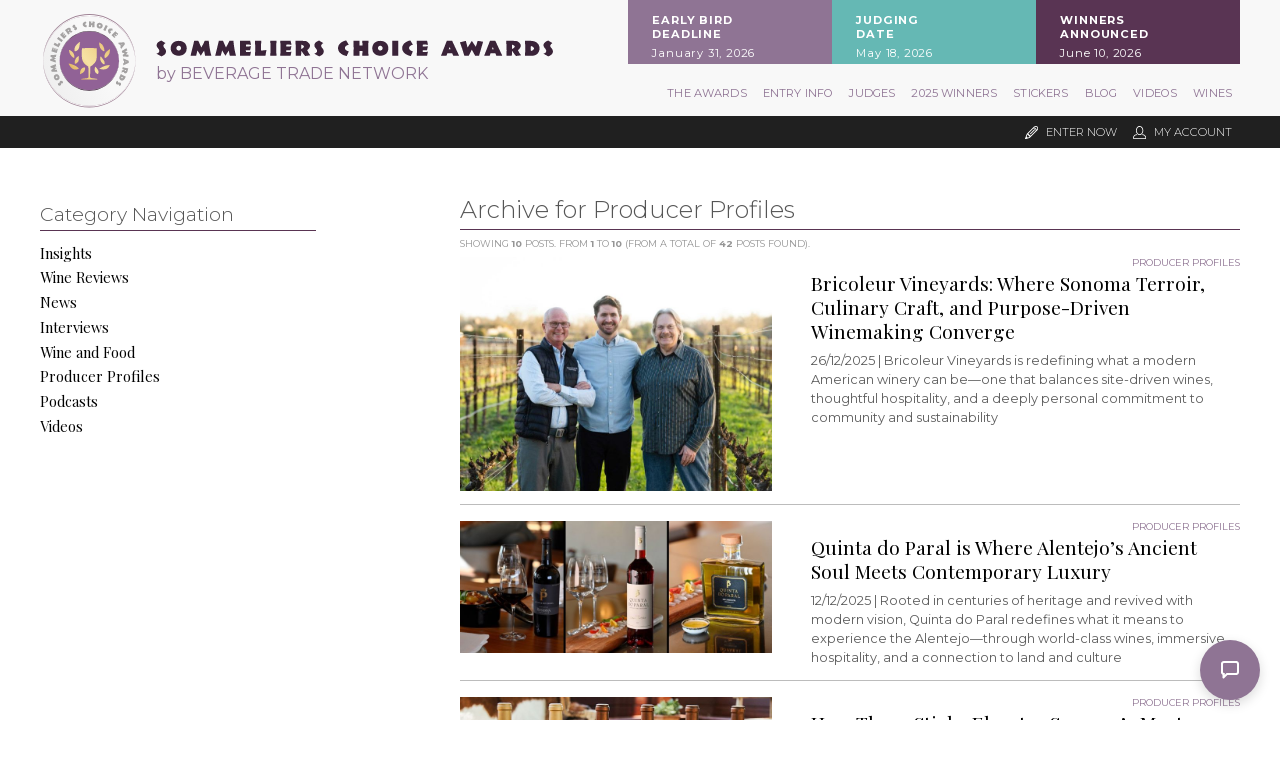

--- FILE ---
content_type: text/html; charset=utf-8
request_url: https://sommelierschoiceawards.com/en/blog/categories/producer-profiles-3364/page-1/
body_size: 61820
content:
<!doctype html>
<html>
	<head>
		<meta charset="UTF-8">
								<title>Blog articles in Producer Profiles Category - Sommeliers Choice Awards</title>
		<meta name="description" content="List of Blog articles in Producer Profiles Category - Sommeliers Choice Awards" />
		<meta name="keywords" content="Blog, Sommeliers Choice Awards, Producer Profiles" />
		<meta property="og:url" content="https://sommelierschoiceawards.com/en/blog/categories/producer-profiles-3364/page-1/" />
		<meta property="og:type" content="article" />
		<meta property="og:title" content="Blog articles in Producer Profiles Category - Sommeliers Choice Awards" />
		<meta property="og:description" content="List of Blog articles in Producer Profiles Category - Sommeliers Choice Awards" />
		<meta property="og:locale" content="en_US">
	<meta property="og:site_name" content="Sommeliers Choice Awards">
	    </ul>
				<meta property="og:image" content="https://sommelierschoiceawards.com/cont/img/logo_rectangle_color.svg" />
			<meta name="twitter:card" content="summary_large_image" />
	<meta charset="utf-8">
<meta name="viewport" content="width=device-width, initial-scale=1.0">
<link rel="shortcut icon" href="https://sommelierschoiceawards.com/cont/img/logo_favIcon.png" />
<meta name="language" content="en" />
<meta name="DC.language" content="en" />
<meta name="robots" content="INDEX,FOLLOW,ALL" />
<link rel="canonical" href="https://sommelierschoiceawards.com/en/blog/categories/producer-profiles-3364/page-1/"/>
<link href="https://fonts.googleapis.com/css?family=Montserrat:300,400,500,700,800|Playfair+Display:400,700" rel="stylesheet"> 
<!-- load all Font Awesome v6 styles -->
<link href="https://beverageexecutive.com/cont/js/fontawesome/css/all.css" rel="stylesheet" />
<!-- support v4 icon references/syntax -->
<link href="https://beverageexecutive.com/cont/js/fontawesome/css/v4-shims.css" rel="stylesheet" />
<script src="https://apis.google.com/js/platform.js"></script>
<script async src="/cont/js/functions.js" type="text/javascript"></script>
<script type="text/javascript" src="https://sommelierschoiceawards.com/cont/js/jquery.js"></script>	
  
    <script type="text/javascript" src="https://sommelierschoiceawards.com/cont/js/jQueryUI/jQuery-UI.min.js"></script>
    <script type="text/javascript" src="https://sommelierschoiceawards.com/cont/js/jQueryUI/jquery-migrate-3.3.0.min.js"></script>
    <link rel="stylesheet" href="https://sommelierschoiceawards.com/cont/js/jQueryUI/jQuery-UI.theme.css" type="text/css" media="screen">
    <link rel="stylesheet" href="https://sommelierschoiceawards.com/cont/js/jQueryUI/jQuery-UI-custom.css" type="text/css" media="screen">
    <script type="text/javascript" src="https://sommelierschoiceawards.com/cont/js/jquery.form.js"></script>
    <script src="https://sommelierschoiceawards.com/cont/js/validate/jquery.validate.min.js"></script>
    <script src="https://sommelierschoiceawards.com/cont/js/validate/additional-methods.min.js"></script>
	<script src="https://www.google.com/recaptcha/api.js" async defer></script>
	<link rel="stylesheet" type="text/css" href="https://sommelierschoiceawards.com/cont/js/owlCarousel/owl.carousel.min.css">
	<script type="text/javascript" src="https://sommelierschoiceawards.com/cont/js/owlCarousel/owl.carousel.min.js"></script>	
	<script src="https://sommelierschoiceawards.com/cont/js/modal/modal.js" type="text/javascript"></script>
	<link rel="stylesheet" href="https://sommelierschoiceawards.com/cont/js/modal/modal.css" type="text/css" />
	<script src="https://sommelierschoiceawards.com/cont/js/fancybox/jquery.fancybox.js" type="text/javascript"></script>
	<link href="https://sommelierschoiceawards.com/cont/js/fancybox/jquery.fancybox.css" rel="stylesheet" type="text/css" />
	<link href="https://sommelierschoiceawards.com/cont/css/styles_framework_SommeliersChoiceAwardsUS.css" rel="stylesheet" type="text/css" />
<link href="/cont/css/styles_public_sommeliersChoiceAwardsUS.css?v=2" rel="stylesheet" type="text/css" />
	<script type="text/javascript" src="https://sommelierschoiceawards.com/cont/js/echo.min.js"></script>
<script>
  (function(i,s,o,g,r,a,m){i['GoogleAnalyticsObject']=r;i[r]=i[r]||function(){
  (i[r].q=i[r].q||[]).push(arguments)},i[r].l=1*new Date();a=s.createElement(o),
  m=s.getElementsByTagName(o)[0];a.async=1;a.src=g;m.parentNode.insertBefore(a,m)
  })(window,document,'script','https://www.google-analytics.com/analytics.js','ga');

  ga('create', 'UA-121230043-1', 'auto');
  ga('send', 'pageview');
</script>
	</head>
	<body id="blog" class="blog blog listLayout1 list listStyle1 en desktop recID-">
	<div id="wrapper"> 
		<a name="top" id="top"></a>
		<header>
	<div class="stack stack1 flexContainer logo contentViewport paddOnMobile">
		<div class="col col1">
						<a class="hideOnMobile" href="/en/" title="Sommeliers Choice Awards"><img src="https://sommelierschoiceawards.com/cont/img/logo_badge_color.svg" id="badge"></a>
			<a href="/en/" title="Sommeliers Choice Awards"><img src="https://sommelierschoiceawards.com/cont/img/logo_wide_color.svg" id="mainLogo"></a>
			<h1>Sommeliers Choice Awards</h1>
			<h4><a href="http://beveragetradenetwork.com" target="_blank">by BEVERAGE TRADE NETWORK</a></h4>
		</div>
		<div class="col col2 hideOnMobile">
				<div class="box headerBoxes ">
		
						<article class="id-273 headerBoxes stackOnMobile">
									 
								<div class="txt">
		    		   
		  			<div class="body"><span></span><div>
<h3>Early Bird<br />
Deadline</h3>

<p>January 31, 2026</p>
</div>

<div>
<h3>Judging<br />
Date</h3>

<p>May 18, 2026</p>
</div>

<div>
<h3>Winners<br />
Announced</h3>

<p>June 10, 2026</p>
</div>
</div>
		  		</div>
		  	</article>
		
		<!-- cached on 2026-01-30T13:22:55-05:00 -->
	</div>
			</div>
	</div>
	<div class="stack stack2 flexContainer contentViewport">
		<div class="col col1">
		</div>
		<div class="col col2">
				<nav class="primary main" >
	  	<ul class="mnu">
	  			    	    
	    <li id="recID-238" class=" lnk">
	    	<a href="https://sommelierschoiceawards.com/en/about-237.htm" target="_self">The Awards</a>
		    
				<ul class="subMenu" id="parentSectionID-238">
				
		    		
				        <li id="recID-237" class=" muf"><a href="/en/about-237.htm">About</a></li>
		      		
			    	
				
		    		
				        <li id="recID-247" class=" muf"><a href="/en/judging-process-247.htm">Judging Process</a></li>
		      		
			    	
				
		    		
			    	
			          	<li id="recID-360" class=" lnk"><a href="https://sommelierschoiceawards.com/en/ambassadors/" target="_self">Experts and Ambassadors</a></li>
			    	
				
		    		
			    	
			          	<li id="recID-362" class=" lnk"><a href="https://sommelierschoiceawards.com/en/in-the-press/" target="_self">In The Press</a></li>
			    	
				
		    		
				        <li id="recID-368" class=" muf"><a href="/en/sponsorships-368.htm">Sponsorships</a></li>
		      		
			    	
				
		    		
				        <li id="recID-248" class=" muf"><a href="/en/faq-248.htm">FAQ</a></li>
		      		
			    	
				
		    		
				        <li id="recID-241" class=" muf"><a href="/en/contact-241.htm">Contact</a></li>
		      		
			    	
				
			    </ul>
		    
	        </li>

	    
	    <li id="recID-251" class=" lnk">
	    	<a href="https://sommelierschoiceawards.com/en/how-to-enter-252.htm" target="_self">Entry Info</a>
		    
				<ul class="subMenu" id="parentSectionID-251">
				
		    		
				        <li id="recID-246" class=" muf"><a href="/en/why-enter-246.htm">Why Enter</a></li>
		      		
			    	
				
		    		
				        <li id="recID-252" class=" muf"><a href="/en/how-to-enter-252.htm">How To Enter</a></li>
		      		
			    	
				
		    		
				        <li id="recID-253" class=" muf"><a href="/en/key-deadlines-and-pricing-253.htm">Key Deadlines and Pricing</a></li>
		      		
			    	
				
		    		
				        <li id="recID-254" class=" muf"><a href="/en/shipping-instructions-254.htm">Shipping Instructions</a></li>
		      		
			    	
				
		    		
				        <li id="recID-315" class=" muf"><a href="/en/entry-benefits-315.htm">Entry Benefits</a></li>
		      		
			    	
				
		    		
				        <li id="recID-255" class=" muf"><a href="/en/terms-and-conditions-255.htm">Terms and Conditions</a></li>
		      		
			    	
				
			    </ul>
		    
	        </li>

	    
	    <li id="recID-239" class=" lnk">
	    	<a href="/en/judges/2026/" target="_self">Judges</a>
		    
				<ul class="subMenu" id="parentSectionID-239">
				
			    </ul>
		    
	        </li>

	    
	    <li id="recID-305" class=" lnk">
	    	<a href="https://sommelierschoiceawards.com/en/competition-global-results/2025/" target="_self">2025 Winners</a>
		    
				<ul class="subMenu" id="parentSectionID-305">
				
		    		
			    	
			          	<li id="recID-373" class=" lnk"><a href="https://sommelierschoiceawards.com/en/competition-global-results/2025/" target="_self">2025 Winners</a></li>
			    	
				
		    		
			    	
			          	<li id="recID-359" class=" lnk"><a href="https://sommelierschoiceawards.com/en/competition-global-results/2024/" target="_self">2024 Winners </a></li>
			    	
				
		    		
			    	
			          	<li id="recID-348" class=" lnk"><a href="https://sommelierschoiceawards.com/en/competition-global-results/2023/" target="_self">2023 Winners </a></li>
			    	
				
		    		
			    	
			          	<li id="recID-344" class=" lnk"><a href="https://sommelierschoiceawards.com/en/competition-global-results/2022/" target="_self">2022 Winners</a></li>
			    	
				
		    		
			    	
			          	<li id="recID-333" class=" lnk"><a href="https://sommelierschoiceawards.com/en/competition-global-results/2021/" target="_self">2021 Winners</a></li>
			    	
				
		    		
			    	
			          	<li id="recID-326" class=" lnk"><a href="https://sommelierschoiceawards.com/en/competition-global-results/2020/" target="_self">2020 Winners</a></li>
			    	
				
		    		
			    	
			          	<li id="recID-306" class=" lnk"><a href="https://sommelierschoiceawards.com/en/competition-global-results/2019/" target="_self">2019 Winners</a></li>
			    	
				
		    		
				        <li id="recID-309" class=" muf"><a href="/en/press-template-309.htm">Press Template</a></li>
		      		
			    	
				
		    		
				        <li id="recID-310" class=" muf"><a href="/en/medals-and-press-images-310.htm">Medals and Press Images</a></li>
		      		
			    	
				
		    		
				        <li id="recID-249" class=" muf"><a href="/en/promote-your-win-249.htm">Promote Your Win</a></li>
		      		
			    	
				
			    </ul>
		    
	        </li>

	    
	    <li id="recID-307" class=" lnk">
	    	<a href="/en/medal-stickers-purchase/" target="_self">Stickers</a>
		    
				<ul class="subMenu" id="parentSectionID-307">
				
			    </ul>
		    
	        </li>

	    
	    <li id="recID-236" class=" lnk">
	    	<a href="/en/blog/" target="_self">Blog</a>
		    
				<ul class="subMenu" id="parentSectionID-236">
				
			    </ul>
		    
	        </li>

	    
	    <li id="recID-351" class=" lnk">
	    	<a href="https://sommelierschoiceawards.com/en/videos/" target="_self">Videos</a>
		    
				<ul class="subMenu" id="parentSectionID-351">
				
			    </ul>
		    
	        </li>

	    
	    <li id="recID-354" class=" lnk">
	    	<a href="https://sommelierschoiceawards.com/en/winner-brands/2024/" target="_self">Wines</a>
		    
				<ul class="subMenu" id="parentSectionID-354">
				
		    		
			    	
			          	<li id="recID-355" class=" lnk"><a href="https://sommelierschoiceawards.com/en/winner-companies/2024/" target="_self">Companies</a></li>
			    	
				
		    		
			    	
			          	<li id="recID-356" class=" lnk"><a href="https://sommelierschoiceawards.com/en/winner-brands/2024/" target="_self">Wines</a></li>
			    	
				
			    </ul>
		    
	        </li>

	    
	    	  </ul>
	</nav>
<script type="text/javascript">
	$(document).ready(function(){
		$('ul.subMenu').each(function(){
			if($(this).find('li').length == 0){
				$(this).remove();
			}
		})
	});

	// deploy subsections when parent section clicked
	function deploySubSections(parentSectionID){
		$('.main .subMenu').css('display','none');// Hide all submenus
		$('.main #parentSectionID-'+parentSectionID).css('display','block'); // Show requested sub menu
	};
</script>
		</div>
	</div><!-- END .stack stack3 menu -->
	<div class="userMenu">
		<ul class="contentViewport">
			 
									<li><a href="/en/users/sign-up.htm" class="modalOpener fancybox.ajax" id="signUpButton" title=""><img src="https://sommelierschoiceawards.com/cont/img/icn_pencil.svg" class="icn pencil" /> <span>Enter Now</span></a></li>
				
									<li><a href="javascript:showHideElement('#participantsLoginFormContainer');" class="login_btn" id="loginButton" alt="Log into your existing account for SCAUS"><img src="https://sommelierschoiceawards.com/cont/img/icn_user_white.svg" class="icn user"> <span>My Account</span></a></li>
								
				<div id="participantsLoginFormContainer" class="box users" style="display: none;">
					<!-- START visitor login form --> 
					<form action="/en/users/login/do-login/" id="participantsLoginForm" method="post" class="standard trackTooltipArea">
						<div id="feedbackLogin" style="display: none;"></div>
						<label for="user">Your Email</label>
						<input type="email" name="user" id="userEmailAddress" placeholder="Email" required /> 
						<label for="password">Your Password</label>
						<input type="password" name="password" id="password" placeholder="Password" required /> 
						<input class="btn rectangle" id="participantsLoginBtn" type="submit" value="Log-in">
						<p class="disclaimer">If you have not registered for SCAUS yet, <br/>please click <a href="/en/users/sign-up.htm" class="modalOpener fancybox.ajax">here</a> and register first.</p>
						<p class="disclaimer small">Need to recover your password? <a href="/en/participants-zone/password-retrieval.htm">click here</a></p>
					</form>
					<script type="text/javascript">
						$.validator.addMethod("validate_email", function(value, element) {
	                        if (/^([a-zA-Z0-9_\.\-])+\@(([a-zA-Z0-9\-])+\.)+([a-zA-Z0-9]{2,4})+$/.test(value)) {
	                            return true;
	                        } else {
	                            return false;
	                        }
	                    }, "Please enter a valid email");
						$(document).ready(function(){
				          $('#participantsLoginForm').validate({ //Validate Login Form
				              rules: {
				                user: {
				                    required: true,
				                    email: {
							            validate_email: true
							        },
				                },   
				                password: {
				                    required: true,
				                },                        
				              },
				              messages: {
				                user: {
				                  required: "Email is required", 
				                  email: "Please enter a valid email address"
				                },
				                password: {
				                  required: "Password is required",
				                }, 
				              }
				          });
				        }); 
					    var formErrorCodes = {
							0: '<span class="icn white large alert"><p></span>Unknown error. Please try again later.</p>',
							2003 : '<p><i class="far fa-frown"></i>The User is already registered in our database. Please enter a new one or log-in.</p>',
							2008 : '<p><i class="far fa-frown"></i>Your User account has been created successfully. <a href="#log-in">Log-in now</a>.</p>',
							2010 : '<p><i class="far fa-frown"></i>The entered Nick-Name is already in use. Please select another one.</p>',
							2011 : '<p><i class="far fa-frown"></i>You are missing mandatory fields.</p>',
							2012 : '<p>Passwords do not match, please try again.</p>',
							2015 : '<p><i class="far fa-frown"></i>Invalid captcha text.</p>',
							2016 : '<p><i class="far fa-frown"></i>Your User account has been created successfully. A message has been sent to your email to confirm your account. Now redirecting to BTN home.</p>',
							2020 : '<p><i class="far fa-frown"></i>User account not yet verified.</p>',
							2021 : '<p><i class="far fa-frown"></i>Your user account has been placed temporarily under review. Please contact support.</p>',
							2022 : '<p><i class="far fa-frown"></i></p>',
							2023 : '<p><i class="far fa-frown"></i>Invalid username/password.</p>',
                            2024 : '<p><i class="far fa-frown"></i>Invalid email format.</p>',
                            2025 : '<p><i class="far fa-frown"></i>The length of the username should be less than 50 characters.</p>',
                            2026 : '<p><i class="far fa-frown"></i>The length of the password should be less than 40 characters.</p>'
					    };
					    $('#participantsLoginForm').ajaxForm({
				            beforeSubmit: function () {
				                $('#feedbackLogin').next('div.errorMsg').fadeOut('slow'); // preemptively remove error div (will be shown again if necessary)
				                if($('#participantsLoginForm').valid()){
				                    return true;
				                } else {
				                    return false; // don't submit and have validate show the errors
				                }
				            }, // END beforeSubmit: function ()
				            success: function (responseText, statusText, xhr) {
				                if (responseText.status=="KO") { // User could not be logged in, display error msg
				                  $('#feedbackLogin').html(formErrorCodes[responseText.errorCode]);
				                  $('#feedbackLogin').fadeIn('slow');
				                } else if (responseText.errorCode=="2022") { // User could be logged in OK
				                  window.location.href = "/en/participants-zone/my-submissions/review-my-submissions.htm";
				                }
				            }    
				        });
					</script>
					<!-- END participants login form -->
				</div>
					</ul>
	</div><!-- END .stack stack4 userMenu -->
</header>	
				<div id="mainContentArea">
			<main>
			<!-- InstanceBeginEditable name="col1" -->
				<section class="blogListing contentViewport stackOnMobile paddOnMobile">
					<div class="col col1 hideOnMobile">
							<nav class="category box generateCategoryMenu hideOnMobile">
		<header>
			<span></span><h1>Category Navigation</h1>
		</header>
		<ul>
			
			<li class="catID-1">
				
				
					<a href="/en/blog/categories/insights-1/">Insights</a>
					
							</li>
			
			<li class="catID-3386">
				
				
					<a href="/en/blog/categories/wine-reviews-3386/">Wine Reviews</a>
					
							</li>
			
			<li class="catID-2">
				
				
					<a href="/en/blog/categories/news-2/">News</a>
					
							</li>
			
			<li class="catID-3373">
				
				
					<a href="/en/blog/categories/interviews-3373/">Interviews</a>
					
							</li>
			
			<li class="catID-3338">
				
				
					<a href="/en/blog/categories/wine-and-food-3338/">Wine and Food</a>
					
							</li>
			
			<li class="catID-3364">
				
				
					<a href="/en/blog/categories/producer-profiles-3364/">Producer Profiles</a>
					
							</li>
			
			<li class="catID-3377">
				
					<a href="https://sommelierschoiceawards.com/en/podcasts/" target="__blank"> Podcasts</a>
				
					
							</li>
			
			<li class="catID-3380">
				
					<a href="https://sommelierschoiceawards.com/en/videos/archive/" target="__blank"> Videos</a>
				
					
							</li>
			
		</ul>
	</nav>
						<div class="bgAlt1">
		<section class="box sideBarPromo1 ">
		
						<article class="id-295 sideBarPromo1 stackOnMobile">
									 
								<div class="txt">
		    		   
		  			<div class="body"><span></span><!--<h2>Key Deadlines</h2>

<h3><strong>April 30</strong> / 2019<br />
<em>Submission Deadline</em></h3>

<h3><strong>May 05</strong>&nbsp;/ 2019<br />
<em>Samples Deadline</em></h3>

<p><a class="btn large fullWidth margin0 modalOpener fancybox.ajax" href="/en/users/sign-up.htm" target="_blank">ENTER NOW</a></p>--></div>
		  		</div>
		  	</article>
		
		<!-- cached on 2026-01-30T13:24:22-05:00 -->
	</section>
			<section class="box medalsExplained ">
		
						<article class="id-296 medalsExplained stackOnMobile">
									 
								<div class="txt">
		    		   
		  			<div class="body"><span></span><p><img alt="" src="https://static.sommelierschoiceawards.com/cont/gen/imagePot/SommeliersChoiceAwardsUS-06092025055010000000-6846bc627d21e.png" /></p>
</div>
		  		</div>
		  	</article>
		
		<!-- cached on 2026-01-30T13:24:22-05:00 -->
	</section>
	</div>					</div><!-- END .col1 -->
					<div class="col col2">
   						<header>
											        			<h1>Archive for Producer Profiles</h1>
			        																<p class="status">Showing <b>10</b> posts. From <b>1</b> to <b>10</b> (from a total of <b>42</b> posts found).</p>
			        	</header>
						<div class="listing flexContainer">
						    
							    <article>
									
										<div class="imgContainer">
																		        			<a href="/en/blog/producer-profiles-3364/bricoleur-vineyards-where-sonoma-terroir-culinary-craft-and-purpose-driven-winemaking-converge-1234.htm">
							        									        		    <img src="https://sommelierschoiceawards.com/en/blog/images/w/800/SommeliersChoiceAwardsUS-01082026091025000000-695f74813bf0e.jpg" class="none" border="0" alt="Photo for: Bricoleur Vineyards: Where Sonoma Terroir, Culinary Craft, and Purpose-Driven Winemaking Converge" />
											</a>
										</div>	
									
							        <div class="txt">
							        									    		
												
													<h3>Producer Profiles</h3>
												
											
								    									        <h2>
																		        			<a href="/en/blog/producer-profiles-3364/bricoleur-vineyards-where-sonoma-terroir-culinary-craft-and-purpose-driven-winemaking-converge-1234.htm">
							        								        		
							        			Bricoleur Vineyards: Where Sonoma Terroir, Culinary Craft, and Purpose-Driven Winemaking Converge
								        	</a>
								        </h2>
								        <p><span class="date">26/12/2025 | </span>Bricoleur Vineyards is redefining what a modern American winery can be—one that balances site-driven wines, thoughtful hospitality, and a deeply personal commitment to community and sustainability</p>
							        </div>
							    </article>
						    
							    <article>
									
										<div class="imgContainer">
																		        			<a href="/en/blog/producer-profiles-3364/quinta-do-paral-is-where-alentejos-ancient-soul-meets-contemporary-luxury-1230.htm">
							        									        		    <img src="https://sommelierschoiceawards.com/en/blog/images/w/800/SommeliersChoiceAwardsUS-12122025121540000000-693c076ce583f.jpg" class="none" border="0" alt="Photo for: Quinta do Paral is Where Alentejo’s Ancient Soul Meets Contemporary Luxury" />
											</a>
										</div>	
									
							        <div class="txt">
							        									    		
												
													<h3>Producer Profiles</h3>
												
											
								    									        <h2>
																		        			<a href="/en/blog/producer-profiles-3364/quinta-do-paral-is-where-alentejos-ancient-soul-meets-contemporary-luxury-1230.htm">
							        								        		
							        			Quinta do Paral is Where Alentejo’s Ancient Soul Meets Contemporary Luxury
								        	</a>
								        </h2>
								        <p><span class="date">12/12/2025 | </span>Rooted in centuries of heritage and revived with modern vision, Quinta do Paral redefines what it means to experience the Alentejo—through world-class wines, immersive hospitality, and a connection to land and culture</p>
							        </div>
							    </article>
						    
							    <article>
									
										<div class="imgContainer">
																		        			<a href="/en/blog/producer-profiles-3364/how-three-sticks-elevates-sonomas-most-iconic-vineyards-1229.htm">
							        									        		    <img src="https://sommelierschoiceawards.com/en/blog/images/w/800/SommeliersChoiceAwardsUS-12182025045101000000-694388352e692.jpg" class="none" border="0" alt="Photo for: How Three Sticks Elevates Sonoma’s Most Iconic Vineyards" />
											</a>
										</div>	
									
							        <div class="txt">
							        									    		
												
													<h3>Producer Profiles</h3>
												
											
								    									        <h2>
																		        			<a href="/en/blog/producer-profiles-3364/how-three-sticks-elevates-sonomas-most-iconic-vineyards-1229.htm">
							        								        		
							        			How Three Sticks Elevates Sonoma’s Most Iconic Vineyards
								        	</a>
								        </h2>
								        <p><span class="date">03/12/2025 | </span>By being fully estate-grown, the winery safeguards quality, preserves heritage, and delivers Pinot Noirs and Chardonnays that speak with clarity, precision, and provenance</p>
							        </div>
							    </article>
						    
							    <article>
									
										<div class="imgContainer">
																		        			<a href="/en/blog/producer-profiles-3364/terragena-aligns-with-the-58-of-young-u-s-wine-consumers-seeking-sustainable-and-authentic-brands-1228.htm">
							        									        		    <img src="https://sommelierschoiceawards.com/en/blog/images/w/800/SommeliersChoiceAwardsUS-11252025084255000000-69256c0f416f0.jpg" class="none" border="0" alt="Photo for: Terragena Aligns with the 58% of Young U.S. Wine Consumers Seeking Sustainable and Authentic Brands" />
											</a>
										</div>	
									
							        <div class="txt">
							        									    		
												
													<h3>Producer Profiles</h3>
												
											
								    									        <h2>
																		        			<a href="/en/blog/producer-profiles-3364/terragena-aligns-with-the-58-of-young-u-s-wine-consumers-seeking-sustainable-and-authentic-brands-1228.htm">
							        								        		
							        			Terragena Aligns with the 58% of Young U.S. Wine Consumers Seeking Sustainable and Authentic Brands
								        	</a>
								        </h2>
								        <p><span class="date">21/11/2025 | </span>Understanding the impact of consumer values on wine production and the shift towards sustainability and authenticity.</p>
							        </div>
							    </article>
						    
							    <article>
									
										<div class="imgContainer">
																		        			<a href="/en/blog/producer-profiles-3364/tenuta-manoylo-sets-a-modern-standard-for-family-winemaking-in-italy-1225.htm">
							        									        		    <img src="https://sommelierschoiceawards.com/en/blog/images/w/800/SommeliersChoiceAwardsUS-11132025112408000000-6915bfd8a559b.jpg" class="none" border="0" alt="Photo for: Tenuta Manoylo Sets a Modern Standard for Family Winemaking in Italy" />
											</a>
										</div>	
									
							        <div class="txt">
							        									    		
												
													<h3>Producer Profiles</h3>
												
											
								    									        <h2>
																		        			<a href="/en/blog/producer-profiles-3364/tenuta-manoylo-sets-a-modern-standard-for-family-winemaking-in-italy-1225.htm">
							        								        		
							        			Tenuta Manoylo Sets a Modern Standard for Family Winemaking in Italy
								        	</a>
								        </h2>
								        <p><span class="date">11/11/2025 | </span>Set in Italy’s Marche region, Tenuta Manoylo brings together craftsmanship and sustainability to create wines true to their origin</p>
							        </div>
							    </article>
						    
							    <article>
									
										<div class="imgContainer">
																		        			<a href="/en/blog/producer-profiles-3364/great-wine-doesnt-have-to-cost-the-earth-1221.htm">
							        									        		    <img src="https://sommelierschoiceawards.com/en/blog/images/w/800/SommeliersChoiceAwardsUS-12182025044647000000-69438737ace11.jpg" class="none" border="0" alt="Photo for: Great Wine Doesn't Have to Cost the Earth" />
											</a>
										</div>	
									
							        <div class="txt">
							        									    		
												
													<h3>Producer Profiles</h3>
												
											
								    									        <h2>
																		        			<a href="/en/blog/producer-profiles-3364/great-wine-doesnt-have-to-cost-the-earth-1221.htm">
							        								        		
							        			Great Wine Doesn't Have to Cost the Earth
								        	</a>
								        </h2>
								        <p><span class="date">29/10/2025 | </span>As the wine world doubles down on sustainability, Duxton Vineyards is redefining what large-scale, environmentally responsible winemaking can look like</p>
							        </div>
							    </article>
						    
							    <article>
									
										<div class="imgContainer">
																		        			<a href="/en/blog/producer-profiles-3364/from-vine-to-bottle-what-goes-on-behind-the-scenes-at-tagaris-winery-1215.htm">
							        									        		    <img src="https://sommelierschoiceawards.com/en/blog/images/w/800/SommeliersChoiceAwardsUS-10132025054907000000-68ecd923ac0e5.jpg" class="none" border="0" alt="Photo for: From Vine to Bottle: What Goes on Behind the Scenes at Tagaris Winery" />
											</a>
										</div>	
									
							        <div class="txt">
							        									    		
												
													<h3>Producer Profiles</h3>
												
											
								    									        <h2>
																		        			<a href="/en/blog/producer-profiles-3364/from-vine-to-bottle-what-goes-on-behind-the-scenes-at-tagaris-winery-1215.htm">
							        								        		
							        			From Vine to Bottle: What Goes on Behind the Scenes at Tagaris Winery
								        	</a>
								        </h2>
								        <p><span class="date">04/09/2025 | </span>How one Washington winery’s hands-on approach to farming and winemaking turns sustainability into flavor and authenticity</p>
							        </div>
							    </article>
						    
							    <article>
									
										<div class="imgContainer">
																		        			<a href="/en/blog/producer-profiles-3364/why-should-an-importer-partner-with-estano-originale-1157.htm">
							        									        		    <img src="https://sommelierschoiceawards.com/en/blog/images/w/800/SommeliersChoiceAwardsUS-03172025033930000000-67d7dfc29f0d3.jpg" class="none" border="0" alt="Photo for: Why Should an Importer Partner with Estano Originale?" />
											</a>
										</div>	
									
							        <div class="txt">
							        									    		
												
													<h3>Producer Profiles</h3>
												
											
								    									        <h2>
																		        			<a href="/en/blog/producer-profiles-3364/why-should-an-importer-partner-with-estano-originale-1157.htm">
							        								        		
							        			Why Should an Importer Partner with Estano Originale?
								        	</a>
								        </h2>
								        <p><span class="date">24/02/2025 | </span>In the heart of Sicily, where sun-soaked vineyards meet centuries-old traditions, Estano Originale is unfolding a new chapter in premium Sicilian Wines</p>
							        </div>
							    </article>
						    
							    <article>
									
										<div class="imgContainer">
																		        			<a href="/en/blog/producer-profiles-3364/an-interview-with-brent-stone-winemaker-of-the-soldier-cabernet-sauvignon-wine-of-the-year-1013.htm">
							        									        		    <img src="https://sommelierschoiceawards.com/en/blog/images/w/800/SommeliersChoiceAwardsUS-08092024044435000000-66b5e503a4adb.jpg" class="none" border="0" alt="Photo for: An Interview with Brent Stone, Winemaker Of ‘The Soldier’, Cabernet Sauvignon Wine Of The Year" />
											</a>
										</div>	
									
							        <div class="txt">
							        									    		
												
													<h3>Producer Profiles</h3>
												
											
								    									        <h2>
																		        			<a href="/en/blog/producer-profiles-3364/an-interview-with-brent-stone-winemaker-of-the-soldier-cabernet-sauvignon-wine-of-the-year-1013.htm">
							        								        		
							        			An Interview with Brent Stone, Winemaker Of ‘The Soldier’, Cabernet Sauvignon Wine Of The Year
								        	</a>
								        </h2>
								        <p><span class="date">09/08/2024 | </span>King Estate's Brent Stone on Biodynamic Winemaking, Industry Challenges, and the Importance of Relationships in the Wine World</p>
							        </div>
							    </article>
						    
							    <article>
									
										<div class="imgContainer">
																		        			<a href="/en/blog/producer-profiles-3364/an-interview-with-paul-espitalie-balancing-tradition-and-modernity-at-maison-simonnet-febvre-1012.htm">
							        									        		    <img src="https://sommelierschoiceawards.com/en/blog/images/w/800/SommeliersChoiceAwardsUS-08092024055341000000-66b5f535acbee.jpg" class="none" border="0" alt="Photo for: An Interview with Paul Espitalié: Balancing Tradition and Modernity at Maison Simonnet-Febvre" />
											</a>
										</div>	
									
							        <div class="txt">
							        									    		
												
													<h3>Producer Profiles</h3>
												
											
								    									        <h2>
																		        			<a href="/en/blog/producer-profiles-3364/an-interview-with-paul-espitalie-balancing-tradition-and-modernity-at-maison-simonnet-febvre-1012.htm">
							        								        		
							        			An Interview with Paul Espitalié: Balancing Tradition and Modernity at Maison Simonnet-Febvre
								        	</a>
								        </h2>
								        <p><span class="date">09/08/2024 | </span>Editor Charlie Leary interviews Simonnet-Febvre’s Director and Winemaker Paul Espitalié about this unique house in the Chablis region.</p>
							        </div>
							    </article>
						    
						</div>
					    <nav class="boxBtn prevNext">
					    	 <span class='first'>First</span>
					    	<span class='previous'>Previous</span>
					    	<span class='current number'>1 </span> <a href='/en/blog/categories/producer-profiles-3364/page-2/' class='paginatorButton number' data-page='2'>2</a> <a href='/en/blog/categories/producer-profiles-3364/page-3/' class='paginatorButton number' data-page='3'>3</a> <a href='/en/blog/categories/producer-profiles-3364/page-4/' class='paginatorButton number' data-page='4'>4</a> <a href='/en/blog/categories/producer-profiles-3364/page-5/' class='paginatorButton number' data-page='5'>5</a>
					    	<a href='/en/blog/categories/producer-profiles-3364/page-2/' class='paginatorButton next' data-page='2'>Next</a>
					    	<a href='/en/blog/categories/producer-profiles-3364/page-5/' class='paginatorButton last' data-page='5'>Last</a>
					    	
					    </nav>
											</div><!-- END .col2 -->
						
				</section>
 				<!-- InstanceEndEditable -->
			</main>
		</div> <!-- END #mainContentArea -->
				<footer>
	<!-- START TOP 100 Newsletter Sign Up -->
	<section class="footerMenuContainer stack top100Wines">
		        <script type="text/javascript" src="https://sommelierschoiceawards.com/cont/js/jquery.validate.min.js"></script>
        <script type="text/javascript" src="https://sommelierschoiceawards.com/cont/js/additional-methods.min.js"></script>
        <script type="text/javascript" src="https://sommelierschoiceawards.com/cont/js/jquery.form.js"></script>
    
 
    <div class="box users newsletterRegistrationFormWithEditableClaim top100Wines contentViewport padded flexContainer stackOnMobile paddOnMobile"  id="newsletterRegistrationFormWithEditableClaim">
                        
        <script type="text/javascript">
            $(document).ready(function () {
                    
                $('#newsletterRegistrationForm-top100Wines').ajaxForm({
                    beforeSubmit: function () {
                        $('#feedbackRegisterNewsletter-top100Wines').next('div.errorMsg').remove(); // preemptively remove error div (will be shown again if necessary)
                        // $.get("/clases/login.php?logout=logout"); // Preemptively log the user out
                        return true; // continues submission of form 
                    }, // END beforeSubmit: function ()
                    success: function (responseText, statusText, xhr) {
                        var result = parseInt(responseText.errorCode);
                        console.log(responseText, statusText, xhr);
                        console.log(result);
                        if (responseText.errorCode=="2018") { // User clear to go
                            $("#newsletterRegistrationForm-top100Wines").attr('action','/en/newsletter-signup/register/');// Change form action
                            $("#btnSubmitSubscribe-top100Wines").click();// submit form to final destination once action has been changed
                            $('#newsletterEmailSubscribe-top100Wines').remove();// remove form
                            $('#finalConfirmationNewsletter-top100Wines').css('display','block');
                            setCookie("", "", "30");
                        } else if (responseText.status=="KO") { // There was some kind of error in initial user validation
                            $('#feedbackRegisterNewsletter-top100Wines').after('<div class="errorMsg">' + responseText.errorMessage + '</div>');
                        } else if (responseText.errorCode=="2016") { // Final confirmation of successfull registration
                            $('#feedbackRegisterNewsletter-top100Wines').after('<div class="errorMsg">' + formErrorCodes[result] + '</div>');
                        } else {
                            $('#feedbackRegisterNewsletter-top100Wines').after('<div class="errorMsg">' + formErrorCodes[errorCode] + '</div>');
                        }
                    } // END success: function (responseText, statusText, xhr)
                }); // END $('#newsletterRegistration').ajaxForm({
            }); // END $(document).ready(function () {
        </script>
        <!-- START unBoxedContent gen box inclusion -->
        		 <!-- cached START on 2026-01-30T13:24:22-05:00 -->
	
					
			    <div class="imgContainer">
											<img src="https://sommelierschoiceawards.com/en/general/images/w/1584/SommeliersChoiceAwardsUS-10232018085436000000-5bcee1cc57842.jpg" class="{maqueta}" alt="Photo for: Top 100 Wines Guide" />
								    </div>
			
				   
  		<div class="body"><h1>Top 100 On-Premise Wines</h1>

<p>Top 100 winners of Sommeliers Choice Awards will be published each year&nbsp;on <a href="https://t100wines.com/">Top100 On-Premise Wines</a> website.</p>

<p>Selected by leading sommeliers, bar managers and on-premise buyers of USA.</p>

<p>Subscribe and get your wines guide.</p>
</div>
	
	<!-- cached on 2026-01-30T13:24:22-05:00 -->
            <!-- END unBoxedContent gen box inclusion -->
        <div class="formContainer newsletterRegistrationForm">
            <div class="newsletterSubscribeDiv">
                <a href="#newsletterSubscriptionsForm" class="btn square subscribeFormModal" id="subscribeFormModal">Subscribe Here</a>
            </div>
            <!-- <div id="feedbackRegisterNewsletter-top100Wines"></div>
            <div id="finalConfirmationNewsletter-top100Wines" style="display: none;"><i class="fa fa-thumbs-up" aria-hidden="true"></i> Thank you for subscribing.</div>
            <div id="newsletterEmailSubscribe-top100Wines">
                <form id="newsletterRegistrationForm-top100Wines" class="standard newsletterRegistration" action="/en/newsletter-signup/validate/" method="post">
                                        <input name="email" type="email" id="email" class="email" placeholder="Your Email Address" required>
                    <input type="hidden" name="countryOriginISOCode" id="countryOriginISOCode" class="" value="">    
                 
                    <input value="Subscribe" type="submit" id="btnSubmitSubscribe-top100Wines" class="" />
                </form>
            </div> -->
        </div>
    </div>
	</section>
	<!-- END TOP 100 Newsletter Sign Up -->
	<!-- START Newsletter Subscription -->
	        <script type="text/javascript" src="https://sommelierschoiceawards.com/cont/js/jquery.validate.min.js"></script>
        <script type="text/javascript" src="https://sommelierschoiceawards.com/cont/js/additional-methods.min.js"></script>
        <script type="text/javascript" src="https://sommelierschoiceawards.com/cont/js/jquery.form.js"></script>
    
    <div class="box users newsletterRegistrationFormWithEditableClaim newsletterSubscriptionModal contentViewport padded flexContainer stackOnMobile paddOnMobile"  id="newsletterRegistrationFormWithEditableClaim">
                        <div class="formContainer newsletterSubscriptionsForm" id="newsletterSubscriptionsForm" style="display: none;">
            	<div class="box newsletterSubscriptionsTxt contentViewport paddingBottom-M">
		
						<article class="id-361 newsletterSubscriptionsTxt stackOnMobile">
									 
								<div class="txt">
		    		   
		  			<div class="body"><span></span><p>Fill in your email to receive news and updates from Sommeliers Choice Awards</p>
</div>
		  		</div>
		  	</article>
		
		<!-- cached on 2026-01-30T13:24:22-05:00 -->
	</div>
	            <div id="feedbackRegisterNewsletter-newsletterSubscriptionModal"></div>
            <div id="finalConfirmationNewsletter-newsletterSubscriptionModal" class="successMsgNewsletter" style="display: none;"><i class="fa fa-thumbs-up" aria-hidden="true"></i> Thank you for subscribing.</div>
            <div id="newsletterEmailSubscribe-newsletterSubscriptionModal">
                <form id="newsletterSubscriptionsForm-newsletterSubscriptionModal" class="standard newsletterRegistration" action="/en/newsletter-signup/validate/" method="post">
                                        <input name="email" type="email" id="email" class="email" placeholder="Your Email Address" required>
                    <input type="hidden" name="countryOriginISOCode" id="countryOriginISOCode" class="" value="">
                                            <!-- Google reCAPTCHA box -->
                        <div class="g-recaptcha" data-sitekey="6LdXeFYqAAAAAI9hXPwpwSehbOHliNQUB1DCM1Qj"></div>
                        <div class="recaptchaError"></div>
                                                        <input value="Subscribe" type="submit" id="btnSubmitSubscribe-newsletterSubscriptionModal" class="btn rectangle btnNewsletterSubscription" />
                </form>
            </div>
        </div>
        <script type="text/javascript">
            $(function(){
                $(".subscribeFormModal").fancybox({
                    'width':400,
                    'height':300,
                    'autoSize' : false
                });
            });
            $(document).ready(function () {
                                $('#newsletterSubscriptionsForm-newsletterSubscriptionModal').ajaxForm({
                    beforeSubmit: function () {
                        // Check recaptcha validation
                        var rcres = grecaptcha.getResponse();
                        if(rcres.length){
                            console.log('Success reCAPTCHA!');
                            $('[title="reCAPTCHA"]').css('border', 'none');
                            $('.recaptchaError').fadeIn().html('');
                        }else{
                            $('[title="reCAPTCHA"]').css('border', '1px solid red');
                            $('.recaptchaError').fadeIn().html('Please confirm recaptcha to proceed.');
                            console.log('Please confirm recaptcha to proceed.');
                            return false;
                        }
                        $('#feedbackRegisterNewsletter-newsletterSubscriptionModal').next('div.errorMsg').remove(); // preemptively remove error div (will be shown again if necessary)
                        // $.get("/clases/login.php?logout=logout"); // Preemptively log the user out
                        return true; // continues submission of form
                    }, // END beforeSubmit: function ()
                    success: function (responseText, statusText, xhr) {
                        var result = parseInt(responseText.errorCode);
                        console.log(responseText, statusText, xhr);
                        console.log(result);
                        $('[title="reCAPTCHA"]').css('border', 'none');
                        $('.recaptchaError').fadeIn().html('');
                        if (responseText.errorCode=="2018") { // User clear to go
                            $("#newsletterSubscriptionsForm-newsletterSubscriptionModal").attr('action','/en/newsletter-signup/register/');// Change form action
                            $("#btnSubmitSubscribe-newsletterSubscriptionModal").click();// submit form to final destination once action has been changed
                            $('#finalConfirmationNewsletter-newsletterSubscriptionModal').css('display','block');
                            $('#newsletterSubscriptionsForm-newsletterSubscriptionModal').trigger("reset");
                            setTimeout(function(){
                                $.fancybox.close();
                                $('#finalConfirmationNewsletter-newsletterSubscriptionModal').css('display','none');
                                grecaptcha.reset();
                                $("#newsletterSubscriptionsForm-newsletterSubscriptionModal").attr('action','/en/newsletter-signup/validate/');// Change form action
                            }, 500);
                            setCookie("", "", "30");
                        } else if (responseText.status=="KO") { // There was some kind of error in initial user validation
                            $('#feedbackRegisterNewsletter-newsletterSubscriptionModal').after('<div class="errorMsg">' + responseText.errorMessage + '</div>');
                        } else if (responseText.errorCode=="2016") { // Final confirmation of successfull registration
                            $('#feedbackRegisterNewsletter-newsletterSubscriptionModal').after('<div class="errorMsg">' + formErrorCodes[result] + '</div>');
                        } else {
                            $('#feedbackRegisterNewsletter-newsletterSubscriptionModal').after('<div class="errorMsg">' + formErrorCodes[errorCode] + '</div>');
                        }
                    } // END success: function (responseText, statusText, xhr)
                }); // END $('#newsletterRegistration').ajaxForm({
            }); // END $(document).ready(function () {
        </script>
    </div>
	<!-- END Newsletter Subscription -->
	<!-- START Media Partners -->
		<div class="stack1">
		<div class="contentViewport flexContainer stackOnMobile paddOnMobile">
			<div class="col col1">
					<nav class="secondary" >
	  	<ul class="mnu">
	  			    	    
	    <li id="recID-278" class=" lnk">
	    	<a href="/en/about-237.htm" target="_self">About</a>
		    
				<ul class="subMenu" id="parentSectionID-278">
				
			    </ul>
		    
	        </li>

	    
	    <li id="recID-238" class=" lnk">
	    	<a href="https://sommelierschoiceawards.com/en/about-237.htm" target="_self">The Awards</a>
		    
				<ul class="subMenu" id="parentSectionID-238">
				
		    		
				        <li id="recID-237" class=" muf"><a href="/en/about-237.htm">About</a></li>
		      		
			    	
				
		    		
				        <li id="recID-247" class=" muf"><a href="/en/judging-process-247.htm">Judging Process</a></li>
		      		
			    	
				
		    		
			    	
			          	<li id="recID-360" class=" lnk"><a href="https://sommelierschoiceawards.com/en/ambassadors/" target="_self">Experts and Ambassadors</a></li>
			    	
				
		    		
			    	
			          	<li id="recID-362" class=" lnk"><a href="https://sommelierschoiceawards.com/en/in-the-press/" target="_self">In The Press</a></li>
			    	
				
		    		
				        <li id="recID-368" class=" muf"><a href="/en/sponsorships-368.htm">Sponsorships</a></li>
		      		
			    	
				
		    		
				        <li id="recID-248" class=" muf"><a href="/en/faq-248.htm">FAQ</a></li>
		      		
			    	
				
		    		
				        <li id="recID-241" class=" muf"><a href="/en/contact-241.htm">Contact</a></li>
		      		
			    	
				
			    </ul>
		    
	        </li>

	    
	    <li id="recID-259" class=" muf">
	    	<a href="/en/privacy-policy-259.htm" target="_self">Privacy Policy</a>
		    
				<ul class="subMenu" id="parentSectionID-259">
				
			    </ul>
		    
	        </li>

	    
	    <li id="recID-279" class=" lnk">
	    	<a href="/en/terms-and-conditions-255.htm" target="_self">Terms & Conditions - Sommeliers Choice Awards</a>
		    
				<ul class="subMenu" id="parentSectionID-279">
				
			    </ul>
		    
	        </li>

	    
	    	  </ul>
	</nav>
<script type="text/javascript">
	$(document).ready(function(){
		$('ul.subMenu').each(function(){
			if($(this).find('li').length == 0){
				$(this).remove();
			}
		})
	});

	// deploy subsections when parent section clicked
	function deploySubSections(parentSectionID){
		$('.main .subMenu').css('display','none');// Hide all submenus
		$('.main #parentSectionID-'+parentSectionID).css('display','block'); // Show requested sub menu
	};
</script>
				
			</div>
			<div class="col col2">
				<img src="https://sommelierschoiceawards.com/cont/img/logo_badge_color.svg" alt="Sommeliers Choice Awards">
			</div>
			<div class="col col3">
					<div class="box socialNetworkLinks widget about-widget">
		
						<article class="id-277 socialNetworkLinks stackOnMobile">
									 
								<div class="txt">
		    		   
		  			<div class="body"><span></span><ul>
	<li><a href="https://www.linkedin.com/company/sommeliers-choice-awards/" target="_blank"><i class="fab fa-linkedin"></i></a></li>
	<li><a href="https://www.instagram.com/sommelierschoiceawards/" target="_blank"><i class="fab fa-instagram"></i></a></li>
	<li><a href="https://twitter.com/SommChoiceAward" target="_blank"><i class="fab fa-twitter-square"></i></a></li>
	<li><a href="https://www.facebook.com/Sommeliers-Choice-Awards-397290550761574" target="_blank"><i class="fab fa-facebook-square"></i></a></li>
	<li><a href="https://in.pinterest.com/bevtradenetwork/sommeliers-choice-awards/" target="_blank"><i class="fab fa-pinterest-square"></i></a></li>
</ul>
</div>
		  		</div>
		  	</article>
		
		<!-- cached on 2026-01-30T13:15:16-05:00 -->
	</div>
				</div>
		</div>
	</div>
	<div class="stack2 paddOnMobile">
			<div class="box footerContactData contentViewport">
		
						<article class="id-287 footerContactData stackOnMobile">
									 
								<div class="txt">
		    		   
		  			<div class="body"><span></span><p>By Beverage Trade Network | 501 Silverside Rd, Suite 77, Wilmington, DE, 19809 | Ph: +1 855 481 1112 (USA) | <a href="mailto:info@sommelierschoiceawards.com" target="_blank">info@sommelierschoiceawards.com</a></p>
</div>
		  		</div>
		  	</article>
		
		<!-- cached on 2026-01-30T13:15:16-05:00 -->
	</div>
		</div>
		<div style="display: none;" id="blogCategoryMenu">
			<nav class="category box generateCategoryMenu ">
		<header>
			<span></span><h1>Categories</h1>
		</header>
		<ul>
			
			<li class="catID-1">
				
				
					<a href="/en/blog/categories/insights-1/">Insights</a>
					
							</li>
			
			<li class="catID-3386">
				
				
					<a href="/en/blog/categories/wine-reviews-3386/">Wine Reviews</a>
					
							</li>
			
			<li class="catID-2">
				
				
					<a href="/en/blog/categories/news-2/">News</a>
					
							</li>
			
			<li class="catID-3373">
				
				
					<a href="/en/blog/categories/interviews-3373/">Interviews</a>
					
							</li>
			
			<li class="catID-3338">
				
				
					<a href="/en/blog/categories/wine-and-food-3338/">Wine and Food</a>
					
							</li>
			
			<li class="catID-3364">
				
				
					<a href="/en/blog/categories/producer-profiles-3364/">Producer Profiles</a>
					
							</li>
			
			<li class="catID-3377">
				
					<a href="https://sommelierschoiceawards.com/en/podcasts/" target="__blank"> Podcasts</a>
				
					
							</li>
			
			<li class="catID-3380">
				
					<a href="https://sommelierschoiceawards.com/en/videos/archive/" target="__blank"> Videos</a>
				
					
							</li>
			
		</ul>
	</nav>
	</div>
	
	<script type="text/javascript">
		var blogSubMenu = $('#blogCategoryMenu ul');
		//console.log(blogSubMenu);
		//$('nav.primary ul li:contains("Blog")').append(blogSubMenu);
		$('nav.primary ul li:has(a[href*="/blog/"])').append(blogSubMenu);

				$('nav.primary ul.mnu > li').each(function() {
			$(this).addClass('mm-opened');
		});
			</script>
	</footer>

<!-- Start Promotional Modals -->
<!-- Start Home Page Modal -->
	<!-- End Home Page Modal -->

<!-- Start Sliding modal pop up -->
			<div class="slidingModal" style="display: none;">
		  	<div class="slidingModalClose"></div>
		  			</div>

		<script type="text/javascript">
			$('.slidingModalClose').click(function() {
			  	$('.slidingModal').toggleClass("subModalOpener");
			});
			
			/* Set / Get / Check cookie variable */
			function setCookie(cname, cvalue, exdays) {
                var d = new Date();
                d.setTime(d.getTime() + (exdays * 24 * 60 * 60 * 1000));
                var expires = "expires="+d.toUTCString();
                document.cookie = cname + "=" + cvalue + ";" + expires + ";path=/";
            }
			function getCookie(cname) {
			  	var name = cname + "=";
			  	var ca = document.cookie.split(';');
			  	for(var i = 0; i < ca.length; i++) {
			    	var c = ca[i];
			    	while (c.charAt(0) == ' ') {
			      		c = c.substring(1);
			    	}
			    	if (c.indexOf(name) == 0) {
			      		return c.substring(name.length, c.length);
			    	}
			  	}
			  	return "";
			}

			function checkCookie() {
			  	var user = getCookie("");
			  	if (user == "newsletterSubscriptionModal" && user !="") {
			  		if(!$('.slidingModal').hasClass("subModalOpener")){
			    		$('.slidingModal').addClass('subModalOpener');
			    	}
			  	}
			}
			checkCookie();
			
		</script>
	<!-- End sliding modal pop up -->
<!-- End Promotional Modals -->

<script type="text/javascript">
    $(document).ready(function() {
    	 
    	    				// init tooltip with specific scope
            $('.trackTooltipArea').tooltip({
                track: true
            });
		    				// AJAX specific fancybox uses
			$(".modalOpener").fancybox({
				type: 'iframe',
				width: '550'
			});
			// general fancybox uses (images) ## FIXME: this should be more specific, now showing up everywhere, only should show on image links
			$(".fancybox").fancybox();
					    });
</script>
	<script>
		echo.init({
			offset: 0,
			throttle: 0,
			unload: false,
			callback: function (element, op) {
				
				// if(op === "load"){
				// 	$(element).removeClass('');
				// }
				
				//console.log(element, 'has been', op + 'ed');
			}
		});
	</script>

<script>
	// When the user scrolls down 20px from the top of the document, show the button
	window.onscroll = function() {scrollFunction()};

	function scrollFunction() {
  		if (document.body.scrollTop > 20 || document.documentElement.scrollTop > 20) {
	  		$('.goToTop').show();
  		} else {
	  		$('.goToTop').hide();
  		}
	}

	// When the user clicks on the button, scroll to the top of the document
	function topFunction() {
	  	document.body.scrollTop = 0;
	  	document.documentElement.scrollTop = 0;
	}
</script>
<!-- begin olark code -->
<!-- <script type="text/javascript" async> ;(function(o,l,a,r,k,y){if(o.olark)return; r="script";y=l.createElement(r);r=l.getElementsByTagName(r)[0]; y.async=1;y.src="//"+a;r.parentNode.insertBefore(y,r); y=o.olark=function(){k.s.push(arguments);k.t.push(+new Date)}; y.extend=function(i,j){y("extend",i,j)}; y.identify=function(i){y("identify",k.i=i)}; y.configure=function(i,j){y("configure",i,j);k.c[i]=j}; k=y._={s:[],t:[+new Date],c:{},l:a}; })(window,document,"static.olark.com/jsclient/loader.js");
/* custom configuration goes here (www.olark.com/documentation) */
olark.identify('2288-300-10-1122');
// https://www.olark.com/api
olark.configure('system.hb_position', 'right');
olark.configure('features.attention_grabber', false );
olark.configure('system.hb_chatbox_size', 'sm');
olark.configure('system.hb_dark_theme', true );
olark.configure('system.hb_show_as_tab', true );
olark.configure('system.hb_show_button_text', false );
</script> -->
<!-- end olark code -->
<script src='https://cpgbot.com/widget/37/embed.js'></script> 
<script type="text/javascript">
	// function for Set promo code cookie
    function setPromoCodeCookie(cname, cvalue, exhours) {
	  	const d = new Date();
	 	d.setTime(d.getTime() + (exhours * 24 * 60 * 60 * 1000));  // 60 * 60 = 1 hours
	  	var expires = "expires="+d.toUTCString();
	  	document.cookie = cname + "=" + cvalue + ";" + expires + ";path=/;SameSite=none;secure";
	}
	// function for get promo code cookie value by cookie name
	function getPromoCodeCookie(cname) {
	  	var name = cname + "=";
	  	var ca = document.cookie.split(';');
	  	for(var i = 0; i < ca.length; i++) {
	    	var c = ca[i];
	    	while (c.charAt(0) == ' ') {
	      		c = c.substring(1);
	    	}
	   	 	if (c.indexOf(name) == 0) {
	      		return c.substring(name.length, c.length);
	    	}
	  	}
	  	return "";
	}
	// Promo Code cookie set and check CODE START
	var getPromoCodeValue= '';
	var webShortName = 'SCAUS';
	var cookieName   = webShortName+'activePromoCode';
	var cookieValue  = getPromoCodeValue;
	var loginCheckedORNot  = '';
	var webDomain  = 'https://sommelierschoiceawards.com';
	if(getPromoCodeValue!=''){
		var activeCodeCookie   = getPromoCodeCookie(cookieName);
		if(!activeCodeCookie){
			setPromoCodeCookie(cookieName,cookieValue,180); // cookie is set for 6 month
		}else{
			if(activeCodeCookie!=getPromoCodeValue){
				setPromoCodeCookie(cookieName,cookieValue,180); // cookie is set for 6 month
			}
		}
		if(loginCheckedORNot){
			window.location.href=webDomain+'/en/participants-zone/my-submissions/review-my-wines.htm';
		}else{
			showHideElement('#participantsLoginFormContainer');
		}
	}
	// Promo Code cookie set and check CODE END
	// START AdRoll code Issue #556
    adroll_adv_id = "5YAO7ISEHFE5RELDIQOCG3";
    adroll_pix_id = "I4SOYN5X5NFRNBWYC5BFPR";
    adroll_version = "2.0";

    (function(w, d, e, o, a) {
        w.__adroll_loaded = true;
        w.adroll = w.adroll || [];
        w.adroll.f = [ 'setProperties', 'identify', 'track' ];
        var roundtripUrl = "https://s.adroll.com/j/" + adroll_adv_id
                + "/roundtrip.js";
        for (a = 0; a < w.adroll.f.length; a++) {
            w.adroll[w.adroll.f[a]] = w.adroll[w.adroll.f[a]] || (function(n) {
                return function() {
                    w.adroll.push([ n, arguments ])
                }
            })(w.adroll.f[a])
        }

        e = d.createElement('script');
        o = d.getElementsByTagName('script')[0];
        e.async = 1;
        e.src = roundtripUrl;
        o.parentNode.insertBefore(e, o);
    })(window, document);
    adroll.track("pageView");
	// END AdRoll code Issue #556
    //This Ajax function is used for views updated
    function viewFunction(sectionName,idField){
        $.ajax({
	      	type:'POST',
            url:'/cont/'+sectionName+'/'+sectionName+'_box.php',
            data:{behaviour:'updateViews',idField:idField,section:sectionName},
            dataType : 'JSON',
            success:function(response){
            	if(response.status=='OK'){
                	//console.log("Update Successfully");
                }else{
                	console.log("Update fail");
                }
            }
        });
    }
    // function for Set cookie
    function setViewsSharesCookie(cname, cvalue, exhours) {
	  	const d = new Date();
	 	d.setTime(d.getTime() + (exhours * 60 * 60 * 1000));  // 60 * 60 = 1 hours
	  	var expires = "expires="+d.toUTCString();
	  	document.cookie = cname + "=" + cvalue + ";" + expires + ";path=/;SameSite=none;secure";
	}
	// function for get already set cookie value by cookie name
	function getViewsSharesCookie(cname) {
	  	var name = cname + "=";
	  	var ca = document.cookie.split(';');
	  	for(var i = 0; i < ca.length; i++) {
	    	var c = ca[i];
	    	while (c.charAt(0) == ' ') {
	      		c = c.substring(1);
	    	}
	   	 	if (c.indexOf(name) == 0) {
	      		return c.substring(name.length, c.length);
	    	}
	  	}
	  	return "";
	}
	// This function is used for copy clipboard code
	function copyClipboard(clipboardValue){
	    var $temp = $("<input>");
		var $url = $('#'+clipboardValue).attr("data-url");
		$("body").append($temp);
		$temp.val($url).select();
		document.execCommand("copy");
		$temp.remove();
	}
</script>
	</div><!-- END #wrapper -->
	<div id="mask"></div>
</body>
</html>


--- FILE ---
content_type: text/html; charset=utf-8
request_url: https://www.google.com/recaptcha/api2/anchor?ar=1&k=6LdXeFYqAAAAAI9hXPwpwSehbOHliNQUB1DCM1Qj&co=aHR0cHM6Ly9zb21tZWxpZXJzY2hvaWNlYXdhcmRzLmNvbTo0NDM.&hl=en&v=N67nZn4AqZkNcbeMu4prBgzg&size=normal&anchor-ms=20000&execute-ms=30000&cb=sho5eds75h95
body_size: 49255
content:
<!DOCTYPE HTML><html dir="ltr" lang="en"><head><meta http-equiv="Content-Type" content="text/html; charset=UTF-8">
<meta http-equiv="X-UA-Compatible" content="IE=edge">
<title>reCAPTCHA</title>
<style type="text/css">
/* cyrillic-ext */
@font-face {
  font-family: 'Roboto';
  font-style: normal;
  font-weight: 400;
  font-stretch: 100%;
  src: url(//fonts.gstatic.com/s/roboto/v48/KFO7CnqEu92Fr1ME7kSn66aGLdTylUAMa3GUBHMdazTgWw.woff2) format('woff2');
  unicode-range: U+0460-052F, U+1C80-1C8A, U+20B4, U+2DE0-2DFF, U+A640-A69F, U+FE2E-FE2F;
}
/* cyrillic */
@font-face {
  font-family: 'Roboto';
  font-style: normal;
  font-weight: 400;
  font-stretch: 100%;
  src: url(//fonts.gstatic.com/s/roboto/v48/KFO7CnqEu92Fr1ME7kSn66aGLdTylUAMa3iUBHMdazTgWw.woff2) format('woff2');
  unicode-range: U+0301, U+0400-045F, U+0490-0491, U+04B0-04B1, U+2116;
}
/* greek-ext */
@font-face {
  font-family: 'Roboto';
  font-style: normal;
  font-weight: 400;
  font-stretch: 100%;
  src: url(//fonts.gstatic.com/s/roboto/v48/KFO7CnqEu92Fr1ME7kSn66aGLdTylUAMa3CUBHMdazTgWw.woff2) format('woff2');
  unicode-range: U+1F00-1FFF;
}
/* greek */
@font-face {
  font-family: 'Roboto';
  font-style: normal;
  font-weight: 400;
  font-stretch: 100%;
  src: url(//fonts.gstatic.com/s/roboto/v48/KFO7CnqEu92Fr1ME7kSn66aGLdTylUAMa3-UBHMdazTgWw.woff2) format('woff2');
  unicode-range: U+0370-0377, U+037A-037F, U+0384-038A, U+038C, U+038E-03A1, U+03A3-03FF;
}
/* math */
@font-face {
  font-family: 'Roboto';
  font-style: normal;
  font-weight: 400;
  font-stretch: 100%;
  src: url(//fonts.gstatic.com/s/roboto/v48/KFO7CnqEu92Fr1ME7kSn66aGLdTylUAMawCUBHMdazTgWw.woff2) format('woff2');
  unicode-range: U+0302-0303, U+0305, U+0307-0308, U+0310, U+0312, U+0315, U+031A, U+0326-0327, U+032C, U+032F-0330, U+0332-0333, U+0338, U+033A, U+0346, U+034D, U+0391-03A1, U+03A3-03A9, U+03B1-03C9, U+03D1, U+03D5-03D6, U+03F0-03F1, U+03F4-03F5, U+2016-2017, U+2034-2038, U+203C, U+2040, U+2043, U+2047, U+2050, U+2057, U+205F, U+2070-2071, U+2074-208E, U+2090-209C, U+20D0-20DC, U+20E1, U+20E5-20EF, U+2100-2112, U+2114-2115, U+2117-2121, U+2123-214F, U+2190, U+2192, U+2194-21AE, U+21B0-21E5, U+21F1-21F2, U+21F4-2211, U+2213-2214, U+2216-22FF, U+2308-230B, U+2310, U+2319, U+231C-2321, U+2336-237A, U+237C, U+2395, U+239B-23B7, U+23D0, U+23DC-23E1, U+2474-2475, U+25AF, U+25B3, U+25B7, U+25BD, U+25C1, U+25CA, U+25CC, U+25FB, U+266D-266F, U+27C0-27FF, U+2900-2AFF, U+2B0E-2B11, U+2B30-2B4C, U+2BFE, U+3030, U+FF5B, U+FF5D, U+1D400-1D7FF, U+1EE00-1EEFF;
}
/* symbols */
@font-face {
  font-family: 'Roboto';
  font-style: normal;
  font-weight: 400;
  font-stretch: 100%;
  src: url(//fonts.gstatic.com/s/roboto/v48/KFO7CnqEu92Fr1ME7kSn66aGLdTylUAMaxKUBHMdazTgWw.woff2) format('woff2');
  unicode-range: U+0001-000C, U+000E-001F, U+007F-009F, U+20DD-20E0, U+20E2-20E4, U+2150-218F, U+2190, U+2192, U+2194-2199, U+21AF, U+21E6-21F0, U+21F3, U+2218-2219, U+2299, U+22C4-22C6, U+2300-243F, U+2440-244A, U+2460-24FF, U+25A0-27BF, U+2800-28FF, U+2921-2922, U+2981, U+29BF, U+29EB, U+2B00-2BFF, U+4DC0-4DFF, U+FFF9-FFFB, U+10140-1018E, U+10190-1019C, U+101A0, U+101D0-101FD, U+102E0-102FB, U+10E60-10E7E, U+1D2C0-1D2D3, U+1D2E0-1D37F, U+1F000-1F0FF, U+1F100-1F1AD, U+1F1E6-1F1FF, U+1F30D-1F30F, U+1F315, U+1F31C, U+1F31E, U+1F320-1F32C, U+1F336, U+1F378, U+1F37D, U+1F382, U+1F393-1F39F, U+1F3A7-1F3A8, U+1F3AC-1F3AF, U+1F3C2, U+1F3C4-1F3C6, U+1F3CA-1F3CE, U+1F3D4-1F3E0, U+1F3ED, U+1F3F1-1F3F3, U+1F3F5-1F3F7, U+1F408, U+1F415, U+1F41F, U+1F426, U+1F43F, U+1F441-1F442, U+1F444, U+1F446-1F449, U+1F44C-1F44E, U+1F453, U+1F46A, U+1F47D, U+1F4A3, U+1F4B0, U+1F4B3, U+1F4B9, U+1F4BB, U+1F4BF, U+1F4C8-1F4CB, U+1F4D6, U+1F4DA, U+1F4DF, U+1F4E3-1F4E6, U+1F4EA-1F4ED, U+1F4F7, U+1F4F9-1F4FB, U+1F4FD-1F4FE, U+1F503, U+1F507-1F50B, U+1F50D, U+1F512-1F513, U+1F53E-1F54A, U+1F54F-1F5FA, U+1F610, U+1F650-1F67F, U+1F687, U+1F68D, U+1F691, U+1F694, U+1F698, U+1F6AD, U+1F6B2, U+1F6B9-1F6BA, U+1F6BC, U+1F6C6-1F6CF, U+1F6D3-1F6D7, U+1F6E0-1F6EA, U+1F6F0-1F6F3, U+1F6F7-1F6FC, U+1F700-1F7FF, U+1F800-1F80B, U+1F810-1F847, U+1F850-1F859, U+1F860-1F887, U+1F890-1F8AD, U+1F8B0-1F8BB, U+1F8C0-1F8C1, U+1F900-1F90B, U+1F93B, U+1F946, U+1F984, U+1F996, U+1F9E9, U+1FA00-1FA6F, U+1FA70-1FA7C, U+1FA80-1FA89, U+1FA8F-1FAC6, U+1FACE-1FADC, U+1FADF-1FAE9, U+1FAF0-1FAF8, U+1FB00-1FBFF;
}
/* vietnamese */
@font-face {
  font-family: 'Roboto';
  font-style: normal;
  font-weight: 400;
  font-stretch: 100%;
  src: url(//fonts.gstatic.com/s/roboto/v48/KFO7CnqEu92Fr1ME7kSn66aGLdTylUAMa3OUBHMdazTgWw.woff2) format('woff2');
  unicode-range: U+0102-0103, U+0110-0111, U+0128-0129, U+0168-0169, U+01A0-01A1, U+01AF-01B0, U+0300-0301, U+0303-0304, U+0308-0309, U+0323, U+0329, U+1EA0-1EF9, U+20AB;
}
/* latin-ext */
@font-face {
  font-family: 'Roboto';
  font-style: normal;
  font-weight: 400;
  font-stretch: 100%;
  src: url(//fonts.gstatic.com/s/roboto/v48/KFO7CnqEu92Fr1ME7kSn66aGLdTylUAMa3KUBHMdazTgWw.woff2) format('woff2');
  unicode-range: U+0100-02BA, U+02BD-02C5, U+02C7-02CC, U+02CE-02D7, U+02DD-02FF, U+0304, U+0308, U+0329, U+1D00-1DBF, U+1E00-1E9F, U+1EF2-1EFF, U+2020, U+20A0-20AB, U+20AD-20C0, U+2113, U+2C60-2C7F, U+A720-A7FF;
}
/* latin */
@font-face {
  font-family: 'Roboto';
  font-style: normal;
  font-weight: 400;
  font-stretch: 100%;
  src: url(//fonts.gstatic.com/s/roboto/v48/KFO7CnqEu92Fr1ME7kSn66aGLdTylUAMa3yUBHMdazQ.woff2) format('woff2');
  unicode-range: U+0000-00FF, U+0131, U+0152-0153, U+02BB-02BC, U+02C6, U+02DA, U+02DC, U+0304, U+0308, U+0329, U+2000-206F, U+20AC, U+2122, U+2191, U+2193, U+2212, U+2215, U+FEFF, U+FFFD;
}
/* cyrillic-ext */
@font-face {
  font-family: 'Roboto';
  font-style: normal;
  font-weight: 500;
  font-stretch: 100%;
  src: url(//fonts.gstatic.com/s/roboto/v48/KFO7CnqEu92Fr1ME7kSn66aGLdTylUAMa3GUBHMdazTgWw.woff2) format('woff2');
  unicode-range: U+0460-052F, U+1C80-1C8A, U+20B4, U+2DE0-2DFF, U+A640-A69F, U+FE2E-FE2F;
}
/* cyrillic */
@font-face {
  font-family: 'Roboto';
  font-style: normal;
  font-weight: 500;
  font-stretch: 100%;
  src: url(//fonts.gstatic.com/s/roboto/v48/KFO7CnqEu92Fr1ME7kSn66aGLdTylUAMa3iUBHMdazTgWw.woff2) format('woff2');
  unicode-range: U+0301, U+0400-045F, U+0490-0491, U+04B0-04B1, U+2116;
}
/* greek-ext */
@font-face {
  font-family: 'Roboto';
  font-style: normal;
  font-weight: 500;
  font-stretch: 100%;
  src: url(//fonts.gstatic.com/s/roboto/v48/KFO7CnqEu92Fr1ME7kSn66aGLdTylUAMa3CUBHMdazTgWw.woff2) format('woff2');
  unicode-range: U+1F00-1FFF;
}
/* greek */
@font-face {
  font-family: 'Roboto';
  font-style: normal;
  font-weight: 500;
  font-stretch: 100%;
  src: url(//fonts.gstatic.com/s/roboto/v48/KFO7CnqEu92Fr1ME7kSn66aGLdTylUAMa3-UBHMdazTgWw.woff2) format('woff2');
  unicode-range: U+0370-0377, U+037A-037F, U+0384-038A, U+038C, U+038E-03A1, U+03A3-03FF;
}
/* math */
@font-face {
  font-family: 'Roboto';
  font-style: normal;
  font-weight: 500;
  font-stretch: 100%;
  src: url(//fonts.gstatic.com/s/roboto/v48/KFO7CnqEu92Fr1ME7kSn66aGLdTylUAMawCUBHMdazTgWw.woff2) format('woff2');
  unicode-range: U+0302-0303, U+0305, U+0307-0308, U+0310, U+0312, U+0315, U+031A, U+0326-0327, U+032C, U+032F-0330, U+0332-0333, U+0338, U+033A, U+0346, U+034D, U+0391-03A1, U+03A3-03A9, U+03B1-03C9, U+03D1, U+03D5-03D6, U+03F0-03F1, U+03F4-03F5, U+2016-2017, U+2034-2038, U+203C, U+2040, U+2043, U+2047, U+2050, U+2057, U+205F, U+2070-2071, U+2074-208E, U+2090-209C, U+20D0-20DC, U+20E1, U+20E5-20EF, U+2100-2112, U+2114-2115, U+2117-2121, U+2123-214F, U+2190, U+2192, U+2194-21AE, U+21B0-21E5, U+21F1-21F2, U+21F4-2211, U+2213-2214, U+2216-22FF, U+2308-230B, U+2310, U+2319, U+231C-2321, U+2336-237A, U+237C, U+2395, U+239B-23B7, U+23D0, U+23DC-23E1, U+2474-2475, U+25AF, U+25B3, U+25B7, U+25BD, U+25C1, U+25CA, U+25CC, U+25FB, U+266D-266F, U+27C0-27FF, U+2900-2AFF, U+2B0E-2B11, U+2B30-2B4C, U+2BFE, U+3030, U+FF5B, U+FF5D, U+1D400-1D7FF, U+1EE00-1EEFF;
}
/* symbols */
@font-face {
  font-family: 'Roboto';
  font-style: normal;
  font-weight: 500;
  font-stretch: 100%;
  src: url(//fonts.gstatic.com/s/roboto/v48/KFO7CnqEu92Fr1ME7kSn66aGLdTylUAMaxKUBHMdazTgWw.woff2) format('woff2');
  unicode-range: U+0001-000C, U+000E-001F, U+007F-009F, U+20DD-20E0, U+20E2-20E4, U+2150-218F, U+2190, U+2192, U+2194-2199, U+21AF, U+21E6-21F0, U+21F3, U+2218-2219, U+2299, U+22C4-22C6, U+2300-243F, U+2440-244A, U+2460-24FF, U+25A0-27BF, U+2800-28FF, U+2921-2922, U+2981, U+29BF, U+29EB, U+2B00-2BFF, U+4DC0-4DFF, U+FFF9-FFFB, U+10140-1018E, U+10190-1019C, U+101A0, U+101D0-101FD, U+102E0-102FB, U+10E60-10E7E, U+1D2C0-1D2D3, U+1D2E0-1D37F, U+1F000-1F0FF, U+1F100-1F1AD, U+1F1E6-1F1FF, U+1F30D-1F30F, U+1F315, U+1F31C, U+1F31E, U+1F320-1F32C, U+1F336, U+1F378, U+1F37D, U+1F382, U+1F393-1F39F, U+1F3A7-1F3A8, U+1F3AC-1F3AF, U+1F3C2, U+1F3C4-1F3C6, U+1F3CA-1F3CE, U+1F3D4-1F3E0, U+1F3ED, U+1F3F1-1F3F3, U+1F3F5-1F3F7, U+1F408, U+1F415, U+1F41F, U+1F426, U+1F43F, U+1F441-1F442, U+1F444, U+1F446-1F449, U+1F44C-1F44E, U+1F453, U+1F46A, U+1F47D, U+1F4A3, U+1F4B0, U+1F4B3, U+1F4B9, U+1F4BB, U+1F4BF, U+1F4C8-1F4CB, U+1F4D6, U+1F4DA, U+1F4DF, U+1F4E3-1F4E6, U+1F4EA-1F4ED, U+1F4F7, U+1F4F9-1F4FB, U+1F4FD-1F4FE, U+1F503, U+1F507-1F50B, U+1F50D, U+1F512-1F513, U+1F53E-1F54A, U+1F54F-1F5FA, U+1F610, U+1F650-1F67F, U+1F687, U+1F68D, U+1F691, U+1F694, U+1F698, U+1F6AD, U+1F6B2, U+1F6B9-1F6BA, U+1F6BC, U+1F6C6-1F6CF, U+1F6D3-1F6D7, U+1F6E0-1F6EA, U+1F6F0-1F6F3, U+1F6F7-1F6FC, U+1F700-1F7FF, U+1F800-1F80B, U+1F810-1F847, U+1F850-1F859, U+1F860-1F887, U+1F890-1F8AD, U+1F8B0-1F8BB, U+1F8C0-1F8C1, U+1F900-1F90B, U+1F93B, U+1F946, U+1F984, U+1F996, U+1F9E9, U+1FA00-1FA6F, U+1FA70-1FA7C, U+1FA80-1FA89, U+1FA8F-1FAC6, U+1FACE-1FADC, U+1FADF-1FAE9, U+1FAF0-1FAF8, U+1FB00-1FBFF;
}
/* vietnamese */
@font-face {
  font-family: 'Roboto';
  font-style: normal;
  font-weight: 500;
  font-stretch: 100%;
  src: url(//fonts.gstatic.com/s/roboto/v48/KFO7CnqEu92Fr1ME7kSn66aGLdTylUAMa3OUBHMdazTgWw.woff2) format('woff2');
  unicode-range: U+0102-0103, U+0110-0111, U+0128-0129, U+0168-0169, U+01A0-01A1, U+01AF-01B0, U+0300-0301, U+0303-0304, U+0308-0309, U+0323, U+0329, U+1EA0-1EF9, U+20AB;
}
/* latin-ext */
@font-face {
  font-family: 'Roboto';
  font-style: normal;
  font-weight: 500;
  font-stretch: 100%;
  src: url(//fonts.gstatic.com/s/roboto/v48/KFO7CnqEu92Fr1ME7kSn66aGLdTylUAMa3KUBHMdazTgWw.woff2) format('woff2');
  unicode-range: U+0100-02BA, U+02BD-02C5, U+02C7-02CC, U+02CE-02D7, U+02DD-02FF, U+0304, U+0308, U+0329, U+1D00-1DBF, U+1E00-1E9F, U+1EF2-1EFF, U+2020, U+20A0-20AB, U+20AD-20C0, U+2113, U+2C60-2C7F, U+A720-A7FF;
}
/* latin */
@font-face {
  font-family: 'Roboto';
  font-style: normal;
  font-weight: 500;
  font-stretch: 100%;
  src: url(//fonts.gstatic.com/s/roboto/v48/KFO7CnqEu92Fr1ME7kSn66aGLdTylUAMa3yUBHMdazQ.woff2) format('woff2');
  unicode-range: U+0000-00FF, U+0131, U+0152-0153, U+02BB-02BC, U+02C6, U+02DA, U+02DC, U+0304, U+0308, U+0329, U+2000-206F, U+20AC, U+2122, U+2191, U+2193, U+2212, U+2215, U+FEFF, U+FFFD;
}
/* cyrillic-ext */
@font-face {
  font-family: 'Roboto';
  font-style: normal;
  font-weight: 900;
  font-stretch: 100%;
  src: url(//fonts.gstatic.com/s/roboto/v48/KFO7CnqEu92Fr1ME7kSn66aGLdTylUAMa3GUBHMdazTgWw.woff2) format('woff2');
  unicode-range: U+0460-052F, U+1C80-1C8A, U+20B4, U+2DE0-2DFF, U+A640-A69F, U+FE2E-FE2F;
}
/* cyrillic */
@font-face {
  font-family: 'Roboto';
  font-style: normal;
  font-weight: 900;
  font-stretch: 100%;
  src: url(//fonts.gstatic.com/s/roboto/v48/KFO7CnqEu92Fr1ME7kSn66aGLdTylUAMa3iUBHMdazTgWw.woff2) format('woff2');
  unicode-range: U+0301, U+0400-045F, U+0490-0491, U+04B0-04B1, U+2116;
}
/* greek-ext */
@font-face {
  font-family: 'Roboto';
  font-style: normal;
  font-weight: 900;
  font-stretch: 100%;
  src: url(//fonts.gstatic.com/s/roboto/v48/KFO7CnqEu92Fr1ME7kSn66aGLdTylUAMa3CUBHMdazTgWw.woff2) format('woff2');
  unicode-range: U+1F00-1FFF;
}
/* greek */
@font-face {
  font-family: 'Roboto';
  font-style: normal;
  font-weight: 900;
  font-stretch: 100%;
  src: url(//fonts.gstatic.com/s/roboto/v48/KFO7CnqEu92Fr1ME7kSn66aGLdTylUAMa3-UBHMdazTgWw.woff2) format('woff2');
  unicode-range: U+0370-0377, U+037A-037F, U+0384-038A, U+038C, U+038E-03A1, U+03A3-03FF;
}
/* math */
@font-face {
  font-family: 'Roboto';
  font-style: normal;
  font-weight: 900;
  font-stretch: 100%;
  src: url(//fonts.gstatic.com/s/roboto/v48/KFO7CnqEu92Fr1ME7kSn66aGLdTylUAMawCUBHMdazTgWw.woff2) format('woff2');
  unicode-range: U+0302-0303, U+0305, U+0307-0308, U+0310, U+0312, U+0315, U+031A, U+0326-0327, U+032C, U+032F-0330, U+0332-0333, U+0338, U+033A, U+0346, U+034D, U+0391-03A1, U+03A3-03A9, U+03B1-03C9, U+03D1, U+03D5-03D6, U+03F0-03F1, U+03F4-03F5, U+2016-2017, U+2034-2038, U+203C, U+2040, U+2043, U+2047, U+2050, U+2057, U+205F, U+2070-2071, U+2074-208E, U+2090-209C, U+20D0-20DC, U+20E1, U+20E5-20EF, U+2100-2112, U+2114-2115, U+2117-2121, U+2123-214F, U+2190, U+2192, U+2194-21AE, U+21B0-21E5, U+21F1-21F2, U+21F4-2211, U+2213-2214, U+2216-22FF, U+2308-230B, U+2310, U+2319, U+231C-2321, U+2336-237A, U+237C, U+2395, U+239B-23B7, U+23D0, U+23DC-23E1, U+2474-2475, U+25AF, U+25B3, U+25B7, U+25BD, U+25C1, U+25CA, U+25CC, U+25FB, U+266D-266F, U+27C0-27FF, U+2900-2AFF, U+2B0E-2B11, U+2B30-2B4C, U+2BFE, U+3030, U+FF5B, U+FF5D, U+1D400-1D7FF, U+1EE00-1EEFF;
}
/* symbols */
@font-face {
  font-family: 'Roboto';
  font-style: normal;
  font-weight: 900;
  font-stretch: 100%;
  src: url(//fonts.gstatic.com/s/roboto/v48/KFO7CnqEu92Fr1ME7kSn66aGLdTylUAMaxKUBHMdazTgWw.woff2) format('woff2');
  unicode-range: U+0001-000C, U+000E-001F, U+007F-009F, U+20DD-20E0, U+20E2-20E4, U+2150-218F, U+2190, U+2192, U+2194-2199, U+21AF, U+21E6-21F0, U+21F3, U+2218-2219, U+2299, U+22C4-22C6, U+2300-243F, U+2440-244A, U+2460-24FF, U+25A0-27BF, U+2800-28FF, U+2921-2922, U+2981, U+29BF, U+29EB, U+2B00-2BFF, U+4DC0-4DFF, U+FFF9-FFFB, U+10140-1018E, U+10190-1019C, U+101A0, U+101D0-101FD, U+102E0-102FB, U+10E60-10E7E, U+1D2C0-1D2D3, U+1D2E0-1D37F, U+1F000-1F0FF, U+1F100-1F1AD, U+1F1E6-1F1FF, U+1F30D-1F30F, U+1F315, U+1F31C, U+1F31E, U+1F320-1F32C, U+1F336, U+1F378, U+1F37D, U+1F382, U+1F393-1F39F, U+1F3A7-1F3A8, U+1F3AC-1F3AF, U+1F3C2, U+1F3C4-1F3C6, U+1F3CA-1F3CE, U+1F3D4-1F3E0, U+1F3ED, U+1F3F1-1F3F3, U+1F3F5-1F3F7, U+1F408, U+1F415, U+1F41F, U+1F426, U+1F43F, U+1F441-1F442, U+1F444, U+1F446-1F449, U+1F44C-1F44E, U+1F453, U+1F46A, U+1F47D, U+1F4A3, U+1F4B0, U+1F4B3, U+1F4B9, U+1F4BB, U+1F4BF, U+1F4C8-1F4CB, U+1F4D6, U+1F4DA, U+1F4DF, U+1F4E3-1F4E6, U+1F4EA-1F4ED, U+1F4F7, U+1F4F9-1F4FB, U+1F4FD-1F4FE, U+1F503, U+1F507-1F50B, U+1F50D, U+1F512-1F513, U+1F53E-1F54A, U+1F54F-1F5FA, U+1F610, U+1F650-1F67F, U+1F687, U+1F68D, U+1F691, U+1F694, U+1F698, U+1F6AD, U+1F6B2, U+1F6B9-1F6BA, U+1F6BC, U+1F6C6-1F6CF, U+1F6D3-1F6D7, U+1F6E0-1F6EA, U+1F6F0-1F6F3, U+1F6F7-1F6FC, U+1F700-1F7FF, U+1F800-1F80B, U+1F810-1F847, U+1F850-1F859, U+1F860-1F887, U+1F890-1F8AD, U+1F8B0-1F8BB, U+1F8C0-1F8C1, U+1F900-1F90B, U+1F93B, U+1F946, U+1F984, U+1F996, U+1F9E9, U+1FA00-1FA6F, U+1FA70-1FA7C, U+1FA80-1FA89, U+1FA8F-1FAC6, U+1FACE-1FADC, U+1FADF-1FAE9, U+1FAF0-1FAF8, U+1FB00-1FBFF;
}
/* vietnamese */
@font-face {
  font-family: 'Roboto';
  font-style: normal;
  font-weight: 900;
  font-stretch: 100%;
  src: url(//fonts.gstatic.com/s/roboto/v48/KFO7CnqEu92Fr1ME7kSn66aGLdTylUAMa3OUBHMdazTgWw.woff2) format('woff2');
  unicode-range: U+0102-0103, U+0110-0111, U+0128-0129, U+0168-0169, U+01A0-01A1, U+01AF-01B0, U+0300-0301, U+0303-0304, U+0308-0309, U+0323, U+0329, U+1EA0-1EF9, U+20AB;
}
/* latin-ext */
@font-face {
  font-family: 'Roboto';
  font-style: normal;
  font-weight: 900;
  font-stretch: 100%;
  src: url(//fonts.gstatic.com/s/roboto/v48/KFO7CnqEu92Fr1ME7kSn66aGLdTylUAMa3KUBHMdazTgWw.woff2) format('woff2');
  unicode-range: U+0100-02BA, U+02BD-02C5, U+02C7-02CC, U+02CE-02D7, U+02DD-02FF, U+0304, U+0308, U+0329, U+1D00-1DBF, U+1E00-1E9F, U+1EF2-1EFF, U+2020, U+20A0-20AB, U+20AD-20C0, U+2113, U+2C60-2C7F, U+A720-A7FF;
}
/* latin */
@font-face {
  font-family: 'Roboto';
  font-style: normal;
  font-weight: 900;
  font-stretch: 100%;
  src: url(//fonts.gstatic.com/s/roboto/v48/KFO7CnqEu92Fr1ME7kSn66aGLdTylUAMa3yUBHMdazQ.woff2) format('woff2');
  unicode-range: U+0000-00FF, U+0131, U+0152-0153, U+02BB-02BC, U+02C6, U+02DA, U+02DC, U+0304, U+0308, U+0329, U+2000-206F, U+20AC, U+2122, U+2191, U+2193, U+2212, U+2215, U+FEFF, U+FFFD;
}

</style>
<link rel="stylesheet" type="text/css" href="https://www.gstatic.com/recaptcha/releases/N67nZn4AqZkNcbeMu4prBgzg/styles__ltr.css">
<script nonce="93a5E5Xk2cWVEw-_bAO7yQ" type="text/javascript">window['__recaptcha_api'] = 'https://www.google.com/recaptcha/api2/';</script>
<script type="text/javascript" src="https://www.gstatic.com/recaptcha/releases/N67nZn4AqZkNcbeMu4prBgzg/recaptcha__en.js" nonce="93a5E5Xk2cWVEw-_bAO7yQ">
      
    </script></head>
<body><div id="rc-anchor-alert" class="rc-anchor-alert"></div>
<input type="hidden" id="recaptcha-token" value="[base64]">
<script type="text/javascript" nonce="93a5E5Xk2cWVEw-_bAO7yQ">
      recaptcha.anchor.Main.init("[\x22ainput\x22,[\x22bgdata\x22,\x22\x22,\[base64]/[base64]/[base64]/bmV3IHJbeF0oY1swXSk6RT09Mj9uZXcgclt4XShjWzBdLGNbMV0pOkU9PTM/bmV3IHJbeF0oY1swXSxjWzFdLGNbMl0pOkU9PTQ/[base64]/[base64]/[base64]/[base64]/[base64]/[base64]/[base64]/[base64]\x22,\[base64]\\u003d\x22,\x22JsKzQcKDwpfCnioDdDTCrWDDs2ksw6wRw6PDqCtJcntRDcKaw4pMw7RCwrIYw4nDhyDCrTPChsKKwq/DigI/ZsK0wrvDjxkYRsO7w47DkcKXw6vDol3CkVNUdMOfFcKnBcKxw4fDn8K7Hxl4wovCpsO/dmktKcKRKQHCvWgowr5CUW1oaMOhVlPDk03CncOoFsOVUgjClFIiecKscsK/[base64]/[base64]/QTTDlV3CinB0w7QnXcKZX8ONw6nCicKiDVvDpMOJwq/DhsKiw5dTw4VFYsKtwoTChMKTw73DolTCt8KONRx7c1nDgsOtwpgYGTQawo3DpEtLR8Kww6MzUMK0THrCry/[base64]/Dh0bCgHtmwqcffMKkbcORw7s0QBxGY8OkwoFSGsOrTRPDiQ3DtRt2CRYxZcO+wp5IT8KFwo0Ywp5Dw4PChGsmwqhhUAHDt8ODcMONDCHDlRFtLBTDrGHCpMOsU8OxG2AJV1fDhMO9wpHDjQbChSQXwofCvgXDjcKzwrXDhsOmHMKBw43DhsKCEQQwOsOuw6/DtUMvw5DDum/CsMK3AHbCtnFVSzwTw43CvgjCiMK9wo3CiWZPwowrwpFZwqMhb1HDolTCnMK8wpnCqMK3SMKPH385Z2vDgsKXP0rDgwovw5jCtU5TwotqEWo7Agl2w6PCvMOVITE6wr3Dl3pYw7pfwp7CqMO3ZjDDjcKWwqDCjEjDvRxHw6/CvMKeD8KPwrnCncOaw7Zyw4dRD8OlKcKaMcOtwr/[base64]/CjjUjw5R+dWUww5gPw4lGKHnDty/CocKbw5TCsk3CpMKEHsOPOGBEPsKtD8OywpbDpVjChcO6BcKEGBTCpsKTwprDgMK5KBPCpMOZVMK4wpV5woXDlcOuworCp8OrbDrCrkjCu8KQw54jwobCrsKfNhobLlhswo/Cj2dsAzTCjnN5wrXDhMKaw401IMO/w6J8wrtzwpQ9SwbCs8KFwptcTMKmwrwHecKawpFBwprCpjNOA8Kowp/DjMONw5RQwpnDsTjDu104JTsVfRbDhMKLw4BnXGskw5jDu8Kww5fCilPCrMOtWEAfwrjDsHAHIsKewovDjcObRcOwL8OTwqbDknVnMVzDpzjDgcO/[base64]/B8O1EMOew57CjXABw7VmwqgQEcO2w4pUwrHDjGjDicK1C1LCtxQLeMORDXzDuwohKHVHQsK7wq/[base64]/[base64]/w4DCkGYFw7sTLkdASlQvF8KmHMKBN8KGBcOeUANdwr4Swp/Dt8KDJ8KzIcO6w5kVQ8OOw687wpjCj8Omwp8Mw74AwqjDmwMCRi7DksOPeMK0wovDh8KQLMKbZsOgB33DhcK6w57CpRErwq7DqsKoNsOEw44GKcOtwpXClH9dIXVNwrMhbzzDg0lIwqXCisKuwrBxwp3DsMOgwp/CssK4NFTDl0vClA3CmsK/w5xRNcKqSMKOw7R+eRTDmVrCoy1rwo1DCGXDh8KOw5bDpRsMCDxjwpxLwqZhwoxlPmnCrH7Dk2FFwpB8w6kZw4VRw4bDikbCgcKJwrHDgMO2RhBtw4DDlC/Du8KVwqTCqjbCu0A3VmZGw5zDvQ3CrwNxMMK2U8Oow6o6GMOgw6TCksKLEsOqLnR+FyYgacKBK8K1wohjE2XCncOwwoUCEiQIw64PSkrCpDfDizUVw67Dh8KSOC3CjAYJc8O1McO/[base64]/Di2dPwqbCpncowqVMw6TCgMK9BiXDj8KYw69QwpvCoHclfxLCiE/Ds8Kuw7nCh8OmFsKow5RSHcOew4LCtcOyWD/[base64]/w41ow40CTV7Dtl4zw6LCv2/Di8OVZMK6woAZwqjCpMKaO8OfY8K9wplKUWPChzYpD8KfVsOlPsKmwpMNKzDCoMOjSMKqw4LDuMOcwrIbGwkkw5vCvsOcAMOJwqF1Ol7DlSrCuMOzAcOeB2sKw4jDq8KCw6E7WcO9wqNCc8OFw4FRYsKEw4tdE8KxRTB2wpkew5/Cg8KiwpLChsK6e8OywqvCrgBTw5jCs1TCusOJJ8KfMsKewpk1BsOjNMOOw5FzEcOEwqTCqsK8RU99w65uC8KVwoRlw7wnwrnCjifDgmvDuMKLw6LCnMKZwpDDn3zCj8KUw7bDrsONQsOSYkUoD2dvE3jDhEUmw7/ChE3CpcOKYhQBacKBchbDvRfCu0zDhsO/PMKrXxbDtsKxTzDCrsOWIsO3RU3CthzDhlPDqztKWcKVwod4w67Cu8KNw6XCgQjDtghtT19fLDNBWcKNQi1Zw6rCq8KMIwBGDMOcKTFkwrjDrMODwotkw4vDoF/DqSLCmMOWB2PDkwg8E3Vzen0Zw6Qhw7DCgH3Cg8Orwp3CqnNRwqbDpGMBw7bDlgF+Lg7CkEfDp8Kvw50Bw4PDocO/w7fDiMKtw4FBUhIJKMKlK1oRwo7CucKXFcKUAcKJOMOow7bDuikJG8OMS8OLwqpgw7zDvT7Ctw3DpcKCw6jChXJ8DcKDDWZ/KQPCr8O1wqgTw6/CuMKGDHPDtiUzJcO6w5N+w7lswoM+wr3DjsKWcwnDq8Knwq/ClWHDk8O6TMKswrQzw6DDgH/Dq8KeLsKCGVN5FMOBwoLDvkQTHcKeIcKWwoJ+WcKpAVIcI8ODDcOaw4rCgT5CMBsFw7TDhcOiaHnCs8Ksw5/[base64]/wo3DpTnDgsKbO3fDo8KxZMORbMO8w7bDt8KUd33DicO1wq7CrsOcc8KcwpLDo8ODw7VGwrwiAFEqwpwZZVUqAD7Ds2bDnsOYQsKYYMO+w7EMCMOJLsKWw6Iqwq/Ci8Kew5XDtRfCrcOIfcK3bh94ehPDkcOoGsOWw4HDh8Kxwq5Qw5/DuTcAG2TCowQkeXEIPHcfw40YHcO3wrVlER/CrCnCjsOLwphTwrwzAcKJKBLDlC8sVsKabhlEw7rDtcONY8OLcyYHw71CG2rCgsONbAnDuDRPwpHDv8Kqw4Ifw7DDvMKzecO/TH7DqWjCuMOPwrHCnVQbwqTDuMO8wpDDpBoNwodzw7MLccK/[base64]/DrMKEw5YDScOBw5PDpRllw53CjR/Dr2bDtsKHw59ywq5jeTd9wpZpCsKawqEIeV/CkBbCtmFjw45Gw5dcFFDCpAHDosKdwod1I8OBwpPDoMOnbCAmw4ZkXUcyw4s2EsK2wqNgwq5jw68MasKgd8KewoBtDSVVFSrCnGN/cHDDiMKAUMKbI8KUVMKXK0hMw5sOdyLDmW3CjsO7wqnDvsOCwrdPBVTDqMO2N1jDlxNFO0dzP8KHGsKcfcK/w4zDsz/DmMOCw77Dr0EfHydUw6DDt8KrFMO5esKfw7gmworCocKVeMKdwpkDwpLDnjpGEjlhw6vCtmENKsKqw7kEwr7Cn8Ombg4BBcK+Y3bDv1TDo8K0KMOdGRrDo8O7w6bDkl3CmsKjdD8Gw6h2Xz/Cv3o5wpJ/JsOawqpCEMO4YD7ClGJVwqchw4/[base64]/DrnACwrLDp0pHw6fCjsKLwoJYw6rCijUIwrLCs0HClMKZwqENw4QgZMO2DwNAwoTClRvCqmvCr1nDlHjCnsKqKXdWwpEEw6vCnR/CucOew60gwqo3PsO/wpvDvsKywonChyx0wrzDpMO6Tl4awoHDrTlTa3luw5bCiRIpO0DCrA3ChUPCjcO4wqnDoWXDhXvDi8K8Bm9ew7/[base64]/DqsOKwrfCqsOCwpfCrCPDmSTCh8OQw4rDs8OEwoYEwptTP8OLwoEqwoxKXcO4wr0TAsKXw4RDYsKjwqtgw4RHw4/CjVnDqyvCpnfClcOdKMKGw6ldwqvDlcOYTcOEQBAzEsKrfQNyVMK7AcONbcO+PcKBwoTDrW/DsMKww7bCviDDnSMEVD7CsSMOwrNMw5U6wonCixPCthXDpsKGTMOiwoxjw73CrcKrwo3CvFR+b8OsN8Olwq/DpcOmARM1FHHDlC0Gw4zDnTpawrrChBfCuEtIwoACG3HDiMKpw4UYw63CsEJmBsKOLcKJG8OldyhzKsKGLMOvw6FpBCbDjGnClcKBXF5EOwp+woEGecOEw7Z5w5vChGdcw5/[base64]/DjcOeS3LDoyoEwqc6wp/CrcOgwr5aT3nDucO3Lw59Gn8+wofDpk4wwobCscKZCcOxHWtMwoo6FMK4wqbCssOzw6zCl8OBTwdwFi8ePkNCwpDDjnV6cMOqwrILwqphGsKpTcKkYcK5wqPDg8O/ecKowpHCk8KMwr0Lw4EXw4IOY8KRbjNBwrDDrMOiwozCm8Kbwp7DnXzDvnnDlsOHw6Jjw4vClsOAfsO7wqIkVcKZw5XDoT9jLsO/[base64]/CkMKcSALCk1vDksOAwoXDrC4fw7fCnsOCEMOuS8OywrcGeVZCw7HDoMOVwpkya03Ck8OXwpDCmUMuw7/DqsO7e1LDtMO8VzXCt8OyCTvCsVwfwpPCmh/DrVR+w5p8UMKFLBl4wpzCn8KQw4/Dq8Kcw47DpWYQDMKDw4nClcOHNEomwobDpn9owp3DmFETw6jDncOZV3nDg3bDlcKqIF5qw5PCvcOyw6EQwrXChMOYwo5gw7XCnMK/B0xVQQpKJMKPw7fDs2kcw7UMAX7CvcO0aMObPMO7eBtHw4TDjyN2w6/[base64]/DiyQOwpFJFMO7wrHChAplw6V7YMOHcXkXTXd+wpLDp0MtKMO0a8Kfe08/[base64]/w6kxwrfCqUZnazfCi8OKJhBWw4HClcKpPTR0wq/Cr3DCnV0IKk3DrEIgKEnCkzDDmmRbGHLDjcO6w77CowTCg1IPGcOww6s7FMO6wqQtw4bCrcOzGw1BworCvF3DhTLDr3LCjSs6TsOfHMKawqhgw6jCkw16wojCsMKWw4TClgnCpCpgDQ3CvsOSw6kbMW1QDMKhw4jCvz/DhhxWZAvDmMObw4XDjsO/[base64]/DlsKzF8Odw5Q8WsKSDcOEC8KsEkcWwoMEZMO1DUTDhUDDuVHCs8OyXC/Cin7Cq8OkwoPCmhjDnMK3w6ojL2t6wo0zwppFwpfCvcKlCcOkc8K0fBXCjcKPXMOoYBJUwqnCpMK+wqvDqMKKw5XDmsKzw4BkwpzCrcOjecOED8Oaw4ZnwpYxwrYGADXDu8OEcsOlw5QTwr5jwq8gbwEdw4wAw49VC8O7KHBswpPDicOaw5zDscOmbS/Dhg3DjSfDu3fCvMKPHsO4Cg3DicOmXsKEw5hQOQzDplbDgTfCqjwdwoHClBkfwqnCpcKiwrJDw6BRClrDosK6wrw4Olxaf8Oiwp/CisKZd8OxE8KbwqYSDsONw6XDisKgLxpXw4rDs39jbk51wr7CncKWMMKpTErCkQ48w59HAmvDuMKhwo54JiV9K8K1wqcbecOWHMKowrk1woZ9QmTCiwtUw5/CsMKrNUgZw5QBwrMIdsK3w5HChFfDssKdcsOKwqLCu0d7Lh3DhcONwrXCokrDqGglw49mO3bCs8OhwrsUesOafMKUO19Cw63DmQASw6ZWQV3DlcOOIklKwrl1wp3CucO/[base64]/Conp7w7nCjsOXBzsDM8KdOTvDuC7CrifCnMORX8Kww5jDsMO/Uk3Cv8Kkw7YjKcKSw7XDjh7CmsKELXvDmWHCujnDmFfCicOOw5pYw4fCiBTCowQAw6s5woVdDcK0JcOGw7B8w7tDwr3Cig7DgEVEwrjDog3CjHrDqhk6w4bDr8KUw7R5VSPDsU3Cu8O6wppgw57Dt8Kdw5PCqXjCkcKRw6XDv8Ovw6sQUhDCsy/Dlw4aTkXDokEvw7Iyw5PCnSLCmV3CkcKBwoDCuQE0wr/Cl8KLwrg3bMOIwrVoEUDDjUE5R8OJw7ENw5/Cv8O7wqTDrMOnJi/[base64]/[base64]/Dvg3Cp0vDvcO5IsKnEsKAwqVUaD3DicK0d2/[base64]/DlG/DgMK5QsOzwqHCgMKawpzDpcOmwpvCvX9JwqUMZT7CtBtXJ2jDkDnCu8KHw4fDo2sWwrhqw60NwpgIF8KUSMOTGzjDicK1w6ZnByNab8OJJjMlGcONwqNNVMKtLMOLdMOlfB/DnT1CdcOLwrR3wpvDjMOpw7bDi8KLEioUwqgaJ8Krw6PDncKpA8K8NsKGw4Btw6ZhwqPDsgbCp8KQOXM6KHfDv23CiW45NUN9XHHDvRXDp1nDkMOaXxMacMKdwq/DqlDDmDrDnsK7wpjChsOpw5Zkw6pwPVTDu3vCryTDuTnDmAfCpsOAOMK5UcKSw5zDpEIATGXCocO5wrBpwrpnVBHCijEJKzNLw4JBGTxEw5d9w7nDj8OQwpJ5bMKWwoUZDEBIVVTDqcKaaMOBQ8K/eSZnwp1TKMKRczlCwqdKw5Mfw7bDgcKAwpwzTR/[base64]/[base64]/DnMKgUkzDixYxwrfCg8ObwrbCk8KcDTp3wpkGwpPDvXABLsOAw6DCqgIUwp5ww7QtD8OswofDt0A4VlJPH8KtD8OGwqgWMsO6ZHbDrMOOGsO2FsOVwpU0QsKiQsK1w54NaTbCrSvDsRZhwo9ARkjCpcKTJMKBwqIZasKbWMKWMV7Ds8OhZ8KOw5vCq8KgO2YRwpF/wpHDnVFJwprDnRRywpHCocKwXmRmIWU1fsO0Fm3CtyRlQD4pBSbDvSvCqsKtMXQ8w4xEScOUZ8K0ecO1woBNwoLDvmd3FSjCmkRxfTp4w7x6SwnCksOvaknCoWlvwq8MMQoHw73CpsO8w4TCjcKdw4ssw4/DjR9twrDDucOAw4HCrMOaWVJRHMOgYyHCmMKNWsOoPnXCny8sw6nCicORw5rClcKgw6pWesKEDWLDosK3w792w63DlTjCqcOZB8OZfMOaGcKKTl5Xw5NQJcOELm/[base64]/DkAXDh1nCpFJwwp3Cs8O9w68ffMOOwrrCi8OHw4UcbcOtwoPCvcKnE8O/fcOTwqBeRS1Xw4jDpkjDjcO1UsOfw5ovwrdQHMKmRsOswrMaw4oSFATCoiQtw5DCiFFWw7MCMHzCnMOIw5XDp1vCrAs2QsOoVH/Cl8Kfw4XDs8OhwqnClwAYH8Ktw590eDvDjsOGwpQNbA4/wp7DjMKwPsOSwphqZizDqsOhwq8Lw7ttFMKDw5/DksKAwr7DpcOuVnPDoFpvFVfDjXZSUGgGccOTwq8DTcKqb8KnRsOIw5kkUcKCwoYSOMKbNcKjRkIEw6PCv8K7SMOZdyc5bsOEeMO5wqzCsCYIYg9uw5N0w5PClsKkw6cNDsOYNMOew6sQwprCvMKPwqohLsKKdsOdEi/CqcOwwq5Hw6tlbztfYMOvw70Jw7Z6w4QWe8KWw4oxwr94bMKqOcOIwrwYwr7CpijChsKdw47CssO1Pyk5M8OZOCrDt8KWwp1twqTDlcO2S8Kjw5/CtMKQwpdjZsOSw6oqfGDCix0hIcKmw43DhsK2w7dscyLDhynDmcOQbwrDgioqdcKLOzrDgsOiVMOANcOywrFNN8OwwoLCvcOQwpXCsS5/AlTDpAUbwq1Iw4ZbHcKKw7nCqsK5w5Q9w4rCoxQ1w4TCnsKuwoXDtHNVw5Bewp5wAMKlw4fDoTPCiVjCtsKbXsKJw6LCs8KgBsOfwqLCgMO0woYfw4cSdkDDtMOeC2Isw5PCocONwpjCt8K3wq1hw7LDlMKcwoUhw53CmsOXwr3ChcOdeDg/aRbCmMKMFcKwJybCtzNoLmfCk1hww5XCmXLCrcOMw4A2woQqV0JrUcKOw7wMH3l6wqTDuzAIw7bDocOGcB1Rwpo7w4/DlsOUHsOEw4nDj3kZw6nDtcOVL23CpsKYw6nChTQtYXRVw55/LMOJVAbDozjCs8KoNsKLXsOAwrbDq1LClsOgYMOSwpXCjsKzCMO+wr9gw5zDjhJ9UsKtwqhOPAjCnGfDjcKEwo/DocOjw75Qwr/Cn39FP8OHwqNuwqV7w619w7XCvsOGFsKLwobDisKefWQQYyPDomhnNMKUwrchV2kHWW7Dtx3DmsKRw7kwHcK3w7oeSsOsw5zDq8KrQ8K2wpBIw5h1wqrCh2TCiTfDv8KlPsOsLsK2w5XDoHVbMn8fwqTCkcKBbcOSwqsnYsOUUwvCssK/w6rCiRjCmMKIw4PCrsONFsOOcztSPMKWOgs3wqVqw5vDoyZbwqRYw40+HQfDu8KVwqN4TsKnw4/CpgN8WcOBw4LDuGDCoysnw7U5wrIfUcOUeThuwonDo8OGSiBXw6oDw7jDlztdw43CtQkHLS7CtjBAS8Kbw4fDlms+DMO+XxYqUMOFDxoSw7DCpsKTLgfDr8O2wo/Cgw4qw57DnMOUwrE3w77DosKAZsO7DH4swrjCmXzDjU03w7TCiihjwo7Du8K3dlE7aMOrPg1CdmnDhsKYccKZw63Dn8O6bHFnwo9+X8KjV8OVOMOEB8O5DsKYwonDnsOlJn/CpBQmw47Cl8KhfcKHw4Vrw6fDosO+PzprQsOGw5jChMOZVyQBSMKzwqEowrjCt1rCv8OhwqF/UsKIbMOUA8K6wrjDo8KndFF8w7Iqw6AhwpPCoX7CvMK/TcOBw6XDpnkdwq9lw552w5dCw6HDv1zDgynCp09twr/Cu8OTwoXDv2jChsODw6DDj1fCmzzCrQfDjcKYRAzCn0HDrMOmwp3DhsKhLMKvGMKqHsOTQsO6wo7Dl8KLwpDCiER+JhwnEXVyVcOeWcO8w7XDtsOGwpV5w7DCrmg7E8KoZxRTDcODWGRiw5gVwr44A8KTYcOXL8KZbcOlKMKuw4ssY3/DqMOMw7sKScKQwqd7w7vCknnCncO1w4LCjMKow5PDtsOZw7kXwqdJesOywrxGehfDj8OtDcKkwoYswpLChFrChMKrw6fDtAzDssKRYj1kw57CmDcpRxlxYhFsXgldw47Do0d7IcOJXcKpBRIyScK/w4TDpWdJaGzCqxtmaXUlUCPCv37DvFPCmA/ChsK6BMO5TMK0DMO4Y8O8UUEZMgNxZ8K4FWU9w7bCkMK0R8KFwrxpw4w4w4DDpMOSwoIpw4/Dv2fCmcODOsK5woEgPQ0TH2XCuSglIhHDlFrCqGQBwrYAw4/CsjwOZ8KgK8OZBcKSw4TDjnJaG1bCjMOtwp0Nw7klwrfCjsKcwp9TUlc3CcKDUcKgwoRqwp1qwq4MUsKMwqVJw7RNwqI0w6TDrcOuHMOhXD1Jw4PCr8OTPMOnIDbCi8OTw77DsMKYwoQsQMKVw4zDvSjCmMOnwozDksOcWsKNwrvCssOiQcKtwo/[base64]/[base64]/Dtx/CksOHfw/CoWHCr0YQZcOsBXQmSnrDrsO3w7kFwpUBX8OQw53CuHnCmcOqw45yw7rCgmTDpEo7VhfDlVkuVsO+PsKoP8KVesOiN8KAUj/DnMO7HcO+w67Cj8KkNsO1wqROPEzDoELDlybDj8OPw6kIcWrCojrDn14rw4gGw6wZw7cCaGtewp8LGcOtw4ZTw7d6P1/CscOMwqzDp8OXwo1BfizDu09rRMO2GcOSw5kDw6nCtsO5GMKFw4/DnXvDsTLCrUnCuU7Dg8KNBCXDkBRxJUPCmMOvwpDDgcKQwonCpcOwwqXDtBhBRAJBwojDsBAxE3QEMlATUsO+woDCoDMuwrvDox1owqpZZcK1MMOewrTCncOTQRvDrcKfC18QwpPDhsKURishwpxYd8Kow47DkcODw6Udw69Xw7nCicK/OsOiCEg4EcK3wqcBwoDDqsKgRMOLw6PDrWfDm8KodMKOZMKWw5V3w7XDpTN0w4zDr8OQw7HDtV/CpMOFUMKrDEF8Ii8/IAYnw6UoecOJDsOUw4nCusOrw7PDuTHDiMKID2bCgnPCusOkwrBPCjUwwqR9w4Jgw53CvsKPw7nDq8KKIcOxDX8cw5MxwqFfwpoCwqzDicObVk/ClMKBZTrChDLDslzDhsOMwr3CpsOYVsKsTMKGw7Q2LsOvEMKew4g0W1vDrWnCgMOEwo7Dt1wtZMKMw6hAEHEPQ2Byw6HCs37CnE4WIETDiVTCr8Kuw6vDq8KVw6zCnzc2wqfDggPCssODw5bDkCZfwrFcccOzw4jCtRoxwp/DlMOZw79/wonCvW/DiHbDnlfCtsO5wpLDjATDgsOXV8O8Rn/DlsOFZMKyCk95bMKeVcKSw5HDisKZb8KZwrHDocK9W8OSw411w5PDt8K8w698C07Cn8O8w5ZGRMKfe3bDrsKkBwbCl1AjZ8OaRWLDiQlLWsO+BsK7XsKhBXwcfhIdwrjDvlwewoAYL8Opw43CjMOXw7Bcw5xlwoXDqMKceMKew6BncV/DqsO9J8KFwqU4wpQLw5HDncOqwoRIwqXDp8Kfw6Vsw4nDqcKRwqHCicK/w75aLVrDj8OlCsOhwp/DmVp2wp/Dhld7w6kgw5MBCcK7w60awq5Gw7DCnjNQwonChcOXXHnCkUsHMSYMw6t+MsK+f1UBw6Vkw4LDsMOHE8KWHcO0axnCgMKRdzTDusKADlRlPMOmwozCunnDiU9kMcKPcRrDiMKeJWI0fsKBwpvDpMKcKBJvwqrDlUTDhMOAw4HDlcOZw78/[base64]/CucK2w6J3MGFCw75Fw7XDgcOUw5AJNMOXwrXDmzjDpw5LfMOQwo5vI8KdblLDrsOcwrVpw7jCsMOAZDTDpsOnwqAow790w4jCviEJZ8K9EWhwYF3Dg8K4IhN9wpbDhMKfZcOsw5HCnWkaE8K1PMKdw5fCvS0uSifDlDVxZMO7NMKKw50OABLCucK9Jj8/Ah17exR9PsOTZ33DrznDlWkPwpDCi31uw78BwqjCmj3CjTJHWz7Dh8OjR2bClmQDw5zDgzvChsOGWMK2MgIlw5XDn0zCj0F1wpHCmsO4G8OlC8OLwo7DgcOzc05ZFn/Cp8OyKT7DtcKdHMK1VcKPbhrCp14lw5bDkiDCgB7CoWAFwqTDjMKcw4/[base64]/Cn3xhDXLDq8KCw6/Du8OEEBfCuTLCvcOxw7bDjADDgMOIwpVRXh7ClHVVNhjCj8KrdUxew5fChsKHA2FATsO2TkHCm8KiEnrDqMKNw696MEl8CsOAE8KuCzFLCVbCmlDCnCUcw6vDocKOwrFoawTCmXR4FcKvw6jCmh7ChinCrsKpcMKQwrQ/[base64]/[base64]/w5U4V8KWaz4Zw4gJQW3DqMOiw6BdQMOCTCZ3w5vCj3NuVGtmQsOxwpXDrX1qw7ozcMKrCsKmwqPDg0jDkSbCnsOPCcOJVm3DpMKEwrfCvWE0wqBrwrQRCMKgwrcUdDHDpFAITmBHSsKaw6bDtj9ND3gVwpbDsMKFb8O/wqjDmFLDj23Cq8OMwo0gRgNYw6t7B8KhN8OFw5/DpkNrQsKywoF5XsOowrXCvBLDj2jCmHg+LsOSw4ksw4h8wrNddh3CmsKwSmQnH8K3akwQw78TJHzCqMKswpFGNMO9woY0w5jDt8KUwpYmwqPCmD/Ci8Kpwr4hw5bDmMKwwpVawqMHZcKMM8K7BT5ZwpfDosOlw6bDj3HDmgIFwozDinsQL8OHDGJpw4oNwrlzC1bDhnJCwqhywozCiMKPwrbChWgsE8Ojw6rCvMKuPMOMFcOpw4A4wrbDu8OKTcKPRcOWc8KSTgjDqA4Vw6vCocKfwqfCmBLCu8OSw5kxJELDrlNxw4FxeF/[base64]/ChDdVHsO6wpvCq8KaYXDClcO9McOCO8KjKx8QbG7Cp8K5V8KawpxGw6XClRovwqUzwo3Dh8KdSj51ZClawozDsgPColrCs1vDoMOFHsK1w6rDsSzDi8KuGBPDigJdw4YmZMKTwrDDncOcFsOYwrvClsK+D2bDnF7CkxDCmHbDrgILw4ECRMO2d8Kkw49/dMK3wrDClMO+w7UVUEnDuMODRVNGKMO1fsOgVyPCgGfCkMKIw64sH3vCs1JLwokcJsONd052wqfCjMKTKcKxwpjClARAVcKvX3Y7esKyUhvDj8KZblbDpcKFwrAdXsK1w7bDk8ObFFUwUxvDqVcJZcK/[base64]/wrDDgA/[base64]/DscOkXMO+wotYwpLDusOSwrDDjsOLA19QbEnDpWAtwqvCtCcJJ8ObJ8K8w7DDksOxwqTCh8KAwrg5S8Kxwr/Cs8KwQ8K/w4IfU8K8w6bCo8O4XMKOCV7CvDXDs8OFw6Voa0UJWcKew4PCuMKbwroJw7tKw7EPwrd4wo47w6VZLsKUJnQfwqHCq8OswovCqsKbTRMRwpPClMKVw5VqVgLCrsOewrEieMKbbhtwP8KcKAREw4A5GcOoCzJ+VsKvwrsHHsKYRD/CsVhew41ywpHDj8Odw5DCmVPCncKGPMKZwpvCtMK2XgHDssK7wojCuzDCnFtMw73DpgIpw5ltfR/ChsKDwofDoHfCi03CvsOOwppdw4sSw6k8wolEwpPCnRAvFsKPRsO0w7nCmgsrw6Jzwr0iKcOBwprCtC7DncK/HsOzcMKiwr3Cj1HDrgYfw4/DnsKKwoQkwr9mw6fCicO3RSjDuWFrN1vCsjrCoA/Drz1OAwfCtcKQIhl4wpPCt27DqsOKWcKqEnBtesOBR8OIw7DCgHbCrMKOOsKsw5/[base64]/DisONXC/CnMO5wpZJwoNfw4nCi8OHwqUtTcO9wrwgZS3CgsKCw4pjw54QccOEw4xHD8KMwrfCuk/DtGrCpcKQwoV+eVckwrtLfcK0NHQ9wp8OTMKIwojCvTxIMsKbG8OudsKjDcO/MCvDiX/[base64]/DrMKDwoEVwrTDvwIbw6kFTQEXRk7DvB1Tw6HDkcONcMOZJsO2WR/[base64]/[base64]/w6U0wocaw6zDtk7CtURPw6jDqkBFKzRAQD4bwrZ6PWsIW0/CoMKPw6TDk0zClmXDghbCqn4rAScsXsKOwp/CszZeesKPwqAEw7zCvcOEwq1Ow6MfE8ODH8KsAQLCh8Kjw7NsAcKbw5hBwrzCji/DrsO1ESvCt1oIRgrCpMOsQsKew68qw7LDlcO3w57Cn8KZPcOGwpFXw6jDpRbCqMOIwq3CjMKnwqopwoByZVVlw6swNMOOL8Onw6Edw6PCpsOyw4wkGSvCrcO/w6fCiFnDgMKJGcOtw7XDrcOsw6TDsMK2w7zDojIDA2UBA8OtRS3DuzLCslwQenwsV8O6w7XCgcKkccKSw7IyMsK2GcK/wo0bwosPQcKuw4cRw5/CmnEEZFcGwpTComrDqcKCAVTCu8KGwrMZwrnCtA3DpTE7w5AjHsKVwpwHwr84NH/CuMOyw5Z2woTCryHCiH8vPU/Dl8K/MBsswoN4wrR6aWfDnxLDoMKPw4Uiw6rDskk8w690wrRDPUrDm8KKwphaw50WwpVxw5ZBw4g+wogZbQkGwo/CoVzDuMKCwoPCvnQhHcO0w5fDhMKqOVMYDwHCl8KdZwnDjsO/bcOWwo7Cgxh0L8K8wqA0PcOow4B/[base64]/CjEvDnUTCi8KKGW/DqUMEW8ODw58XLMOeT8O+w5Q5wpLDi0fDkhcew6TCjcO0w7EJRMKYKDcCB8OgB1bChAHCncOUMwpddcKbemQGwr9XP1/Dv2JNO1bCnsKRwp8UfT/Dvm7CphHCuQI8wrRlwoLDvMOfwp/[base64]/Dk8KIZsKsNwLCr8OqBwFIWj8fwrkvdMKSwrTDjsOAw4FBd8OnMkwPwo3DhQd5csKTworCoVI6YQ5gw7nDpMOfKcOnw5LCmQ8/OcK8RV7Dj1zCo0wqw6k2HcOYf8Ozw7vClGfDnFszFcOwwrNjQ8Kkw67DksK5wohcATsgwp/CqMOIQA5bSz7CrxsBbsKbQMKPJEF9wrzDux/[base64]/IcKRw4PDosKmL8Kdw57ClMKUwojCrGYeM8KQwph6wrxyE8K8wpvCt8K2NiDCt8KXVmfCrsK9BCzCp8KewqzCiljDiQDCosOrwqBewqXCs8OHLCPDtw/CqnDDoMKqwqbDjzXDtnQUw4IBPsOYccKhw6HDpgXDmUPDujTDkEx5JHQlwo80wr3ChAkUSMOEBcO5w6kUZBAMwrcQKHnDgAzDnsO0w77Dt8K/woEmwqtMw7l/ccOFwqgGw6rDnMK6w5pBw5fCvcKBfsOXKMOtHMOIEjEDwpQ+w6A9E8ObwoI9VA/[base64]/eXxtw6HDlsKIw5ELXMO4OCw0cj1wYMK1eVtFMzhCBVZCwoQvY8O8w6ouw7jCrsO1wqxySQtnH8K2w79VwqXDhcOobMOaZcOZw43DjsK/J04lw53DpMOReMK0bcO5wqjDh8OHwpkyFm1jQMOYcD1IE2J1w6vDocK9WHFJeSBresO5w49Vw6VbwoUVwpwfwrDDqmpkVsOTwqBbA8O3wrTDhQ0sw4bDiHLDrsKkQmzCicOHex4Pw7ZKw7tGw6h9ccK/XcKiK0PChcOlFcOUdTABRMOJwoAww455KsOmI1Q2wp3Ct04CHsKUJF/CiVXDqMKzwqrCildMP8KCPcKDew/Dj8OObj3ChcKVDHPCtcK/GkXDjMKKeB7CpAjCgh/CoDPDk1HDgic2wqbCmMKwVsO7w5QHwohFwrrCjcKNMVVIMDF3wo3DkcKcw7QOwpXCpUzCpRgNIBnChMKAXkTDqsKbMEPDqcOFWlXDhSzDjcOJBX7CtgfDscK7wqp+bsO0CV94w6JKwpXCn8K6w4tmHBs5w7/[base64]/[base64]/ecKBw5MRF8OvHm9+U13DqcOOXcOzHMOZFQtFc8OYMcKWZHJ8Lg/DrcOuw5RMa8OrZwYvPG1zw6LCg8OLfmLDhCXDkwzDmDnCnsKywo84A8OKwpHCmRbCrsO2QSjDklM8cDBMVMKKWcKhVBbDjgV+w50vJSrDicKxw7bDnMKmIVwMwobDhxBKZx/Du8KiwrTCp8KZw4vDoMK4wqLDh8OZwrYJdErCtsKTBiEhC8OBw68Aw6PDqcKJw73Do0PDhMKJwprChsKswpItdcKFElHDn8KfdsKxHsODw7LDu0t2wo9Ww4I1V8KGKk/DgcKIwrzCpFbDjcOowr3CnMOdXhYqw67CvcKjwrbDlUJQw6hCaMKPw643AsOewohywpsDV3gGQFDDiWNKZF1uw5JhwqnDoMKlworDmwBiwrJOwpoXLXkSwqDDqsKrY8KAV8KfXcKOTjMDwopawo3DlnPDt3rCgG88esKRwqhsVMOLwqppw73Ds0/DmUs/[base64]/[base64]/wo1OUyFqw69dwqAIOHXCgcKPaVZTP34ZwrrCl8OzISTCqiXDh2QbUsOPV8Kzw4Q3wqHChcOWw4rCl8OCw6cHHsKowpV8NcKNw5/DtGnCosOrwpDChVNdw7TCqW7CtQfCgsOQXDzDrWwew6zChxNhw6TDmcKyw5TDtjvCusOww6dbwofDmXjCjcK/[base64]/HcKRw7jCiy/DrsOnw57DpVF0VcO4wpQkJ8KKwqXCnFxpO3/[base64]/EcOdw5LCrMKxw55bKMKIw4bChjTDr3rDtQM/w4ZyNFQew442wosdw5BwHMOrQGLDlMOXYCfDtkHCjlrDsMKgQgcJw5nCkcKTC2HDkMOfWsKfwoBLa8OZw6VqG0VcBFIawpXDpMOyU8KMwrXDm8OWZMKaw4lkDMKECEDCo0nDiEfCusOOwpzCjAI6wrFnGMOBOsO/CMOFBsKDA2jDscO5wqhnKhzDlFo/w6vClHdfw7tAO2FSw6tww6tOw6nDg8KbXMKPDmwGw7s7GMKIwqvCtMOYQ0vCmmIWw7gTw6fDlcOfAm/[base64]/ecKvJcKCKDXCl8KxwpLCrUBiaD/DoMK/QMO0wqMVWxbDgVp9wpHDlR3CgEbDvMO5YcOPRlzDtDHCnzfDk8KFw6rCg8OJwozDhD8zwoDDjMKWIcKAw6FHU8KdUMKMw7k5KsOCwrp6VcKpw5/Cqg8vCgXDssOHTihJw4IKw4fCrcKTYMKywqQFwrHCosKaIyQeL8KjWMO/wpXCsgHCrcK0w4fDocOUGMKcw5/Dg8OsTHTCuMOlCMKQwpApJE4PPsO1wo9hfMOqw5DConXCk8ONZjDDn2HDkMOIAcKlw5vDucKiw5M9w4wEw7YZw48PwprDtnpJw7fCmcOIb3oMw6MywoFDw6g0w44hBsKqwqPDoH5QAMOQM8Obw5DDi8KWOQjChg/Ch8OdKMKseF/CicOqwpPDtMOGUHjDrh8lwrs1w5TCm1VPwrI1RRjDk8ObA8OXwqHCljsvwr4aJT/Cgy/[base64]/DngXCpyHDqmnDkwbChMO9w7PDmcKWw4MjwqvDmk7DlsK+GQFywqI5wo7DvMOPwp7Ch8OZwpBhwpjDrMKpH03CpVHCnm9nN8ORQ8OHF0wjNS7DtwQ3w6MjwrDCqm0Mwqlsw51eL07Dq8Kvwo/ChMOWScOFTMOfbADCs0jClGzDvcOSBFjDgMKDHTxdwrvCgE3CjsOvwr/[base64]/[base64]/DiFfCjsOEw4TCllFOw4RYwqbClcOMwpPDtnB7L2nDjkjCvcO1eMKgOlZhNjBpdMOpwpgIwojCiUBSw49FwpdcEhBUw7oKX1/DgWrDtVo5wqwPw7DCv8O6ZMKYDSI4w6HCt8OWNxxmwrouw7BsXxTDrMOcw706H8OhwqHDoD1ZEcOrwrHDuG9DwooxO8OnByjDkVjChsKRw4Ndw5PDscO5wqXCicOhUHzDgsKAw6syN8Obw6/DqHwqwrgFNQN8wqRfw6jDoMOMZDUdw5Ntw7jDoMOEGsKGw5RNw40kBcKewqU5w4TDtR5AFRNlwodlw5rDuMK+wrbCimxpwolSw4XDohfDlsOEwp4WFsOPEh3Ch2MKNl/DpcOTBMOrw6I8eSzCoV02VsO2w6PCucKOw7XCqcKqwqDCrsOwIx3CvMKVQMKvwqnCiCh3D8ODwprDh8KkwqDCpGTCicOqChVcecOLN8KeDSZKfMK/BgHCpcO/Ugkew6Uxb0h4wqTCscOEw4PCqMOgEDVdwpJWwrM3w6TDvXJywpI+w6TCvcKKGMO0w6HChkPDhMKjGTkZcsKCw5LCiVgHZCPDkiXDsiV/[base64]\\u003d\\u003d\x22],null,[\x22conf\x22,null,\x226LdXeFYqAAAAAI9hXPwpwSehbOHliNQUB1DCM1Qj\x22,0,null,null,null,1,[21,125,63,73,95,87,41,43,42,83,102,105,109,121],[7059694,844],0,null,null,null,null,0,null,0,1,700,1,null,0,\[base64]/76lBhnEnQkZnOKMAhmv8xEZ\x22,0,0,null,null,1,null,0,0,null,null,null,0],\x22https://sommelierschoiceawards.com:443\x22,null,[1,1,1],null,null,null,0,3600,[\x22https://www.google.com/intl/en/policies/privacy/\x22,\x22https://www.google.com/intl/en/policies/terms/\x22],\x22o9OVlDOCqJvT8F4NvkqR3VfG8lZ3rYTvGkZrrw5ePpc\\u003d\x22,0,0,null,1,1769801066720,0,0,[20],null,[18],\x22RC-jkJkgVG3ww4vcg\x22,null,null,null,null,null,\x220dAFcWeA6igAnO8nXfNFYsE8A9hiie97STUKlMNdR7BClYcYeSec8Pk-lRf11XGjqNqgNVxXKno7_t5C9x6rtbEgPLJUueCVkjFQ\x22,1769883866655]");
    </script></body></html>

--- FILE ---
content_type: text/css
request_url: https://sommelierschoiceawards.com/cont/css/styles_framework_SommeliersChoiceAwardsUS.css
body_size: 8538
content:
/* @override 
	https://sommelierschoiceawards.com/cont/css/styles_framework_SommeliersChoiceAwardsUS.css
	https://local.sommelierschoiceawards.com/cont/css/styles_framework_SommeliersChoiceAwardsUS.css
*/

.center {
	text-align: center;
}

.left {
	text-align: left;
}

.right {
	text-align: right;
}

/* @group Template Layouts */

.flexLayout6 > .col1 {
	margin: 0rem 0rem 0rem 0rem !important;
	flex-basis: 33.8% !important;
}

.flexLayout6 > .col2 {
	flex-basis: 57.7%;
}

/* @end */

/* @group Listing Layouts */

.listing.mosaic {
	/* display: flex assumed from class .flexContainer */
	flex-wrap: wrap;
}

.listing.mosaic article {
	flex-basis: 31%;
	display: flex;
	flex-wrap: wrap;
	justify-content: flex-start;
	overflow: hidden;
}

.listContainerStyle2 {
	flex-wrap: wrap;
}

.listContainerStyle2 > * {
	flex-basis: 31%;
}

/* @end */

/* @group cardListStyle2 */

.card, 
.innerCard .listing > * {
	/* card class does not control width */
}

/* cardListStyle2 */

.cardListStyle2 {
	margin: 0rem 0rem 1rem 0rem;
	padding: 0rem 0rem 1rem 0rem;
	border-bottom: 1px solid #bbbbbb;
	flex-direction: column;
	justify-content: flex-start;
	background-color: #b99964;
}

.cardListStyle2.flush .txt {
	padding: 0.5rem 0.8rem 0.8rem 0.8rem;
}

.cardListStyle2 .txt h2 {
	margin-bottom: 0.5rem;
	display: inline-block;
	color: #FFF;
	font-size: 1.4rem;
	font-weight: 300;
	letter-spacing: 0.02rem;
}

.cardListStyle2 .txt h3 {
	margin-bottom: 0.5rem;
	color: #5e492b;
	font-family: 'Zilla Slab';
	font-size: 0.8rem;
	text-transform: uppercase;
	letter-spacing: 0.16rem;
}

.cardListStyle2 .txt > p, 
.cardListStyle2 .txt .subTitle {
	margin-bottom: 0.5rem;
	display: inline-block;
	color: #ede5d9;
	font-family: 'Zilla Slab';
	font-size: 1rem;
	line-height: 1.5;
	
}

.cardListStyle2 .imgContainer {
	width: 100% !important;
	margin-bottom: 0.5rem;
}

/* @end */

/* @group cardArticleListingStyle3 */

.cardListStyle3 {
	text-align: center;
}

.cardListStyle3 .imgContainer {
	width: 70%;
	margin: 1rem auto 1rem auto;
}

.cardListStyle3 h2 {
	font-size: 1.4rem;
	font-weight: 700;
	text-transform: none;
}

/* @end */

/* @group Header Styles (not for main website header) */

.headerStyle1 header h1 {
	margin-bottom: 0.2rem;
	padding: 0rem 0rem 0.2rem 0rem;
	font-weight: 300;
	font-size: 1.3rem;
	text-transform: uppercase;
	color: #626262;
	border-bottom: 1px solid #6d562f;
}

/* @end */

/* @group detailed article styles */

.detailedStyle1 header h1 {
	margin-bottom: 0.5rem;
	font-family: 'Montserrat';
	font-size: 2rem;
	font-weight: 100;
	color: #1D1D1B;
	line-height: 1.3;
}

.detailedStyle1 header h2 {
	/* subTitle */
	padding: 0rem 0% 0.7rem 0%;
	font-family: 'Zilla Slab';
	font-size: 1.5rem;
	font-weight: 700;
	color: #1D1D1B;
	line-height: 1.4;
}

.detailedStyle1 .body p {
	padding: 0rem 0% 0.5rem 0%;
	font-family: 'Zilla Slab';
	font-size: 1rem;
	font-weight: 400;
	color: #6D6E70;
	line-height: 1.5;
}

.detailedStyle1 .body ul {
	padding: 0rem 5% 0.5rem 5%;
	font-family: inherit;
}

.detailedStyle1 .body ul li {
	margin: 0rem 0rem 0.2rem 0rem;
	list-style-type: disc;
	font-size: 1rem;
	font-weight: 400;
	color: #6D6E70;
	line-height: 1.5;
}

.detailedStyle1 .soundCloud {
	margin: 0rem 0rem 1rem 0rem;
}

/* @end */

/* @group navBox1 */

.box.navBox1 {
	margin: 2rem 0rem 0rem 0rem;
	display: block !important;
}

.box.navBox1 ul {
	display: flex;
	flex-direction: column;
}

.box.navBox1 ul li {
	padding: 0.2rem 0rem 0.2em 0rem;
	font-family: 'Montserrat';
	font-size: 0.9rem;
	color: #bda378;
	border-bottom: 1px solid #bda378;
	text-transform: uppercase;
}

.box.navBox1 ul li a svg {
	margin: 0rem 0.2rem 0rem 0rem;
	color: #443f3c;
}


/* @end */

/* @group Header Styles */



/* @end */

/* @group Table Styles */

.tableStyle1 {
	width: 100%;
	font-family: 'Montserrat';
}

.tableStyle1 th, 
.tableStyle1 td {
	padding: 0.3rem 0.5rem 0.3rem 0.5rem;
}

.tableStyle1 th {
	font-size: 0.9rem;
	font-weight: 700;
	text-transform: uppercase;
	background-color: #8F7494;
}

.tableStyle1 tr {
	font-size: 0.9rem;
	font-weight: 400;
	background-color: #dedede;
}

.tableStyle1 th.accent, 
.tableStyle1 td.accent {
	font-size: 1rem;
	font-weight: 700;
	background-color: #bababa;
}

.tableStyle1 td input.productQty{
	width: 50%;
}

.tableStyle2 {
	width: 100%;
	font-family: 'Montserrat';
}

.tableStyle2 .labelCol {
	width: 20%;
}

/* @end */

/* @group Form Styles */

.formStyle1 input[type="text"] {
	width: 100%;
	padding: 0.4rem 0.5rem 0.4rem 0.5rem;
	background-color: #e8e8e8;
	border: 0rem;
	font-size: 1rem;
}

.formStyle1 label {
	font-size: 0.9rem;
	font-weight: 400;
}

/* @end */

/* @group Sticker cart Messages Style */

.loginUserEmptyCart::before {
    content: "congratulations";
    display: block;
    text-transform: uppercase;
    border-bottom: 1px #fff solid;
    font-size: 1.2rem;
    margin-bottom: 0.5rem;
}

.loginUserQualifySticker::before {
    content: "Order Qualified";
    display: block;
    text-transform: uppercase;
    border-bottom: 1px #fff solid;
    font-size: 1.2rem;
    margin-bottom: 0.5rem;
}

.LoginUserRemoveCart::before {
    content: "Free items removed";
    display: block;
    text-transform: uppercase;
    border-bottom: 1px #fff solid;
    font-size: 1.2rem;
    margin-bottom: 0.5rem;
}

.loginUserEmptyCart, .loginUserQualifySticker, .LoginUserRemoveCart {
    color: #FFF;
    font-size: 0.9rem;
    font-weight: 500;
    background: #8F7494;
    padding: 0.5rem 1rem;
    border: 1px #593453 solid;
    border-radius: 0.2rem;
    margin-bottom: 1rem;
    font-family: Montserrat;
}

/* @end */

/* @group Molecules */

/* @group Box Styles */

/* boxStyle1 : sidebar text boxes */

.boxStyle1 h1 {
	margin: 0rem 0rem 0.5rem 0rem;
	font-family: 'Playfair Display';
	font-size: 1rem;
	color: #000;
}

.boxStyle1 p {
	font-size: 0.9rem;
	line-height: 1.5;
	font-family: 'Playfair Display';
	font-size: 0.9rem;
	line-height: 1.4;
	color: #777;
}

.boxStyle1 p a {
	font-weight: 700;
	color: #593452;
}

.boxStyle1 ul {
	padding: 0rem 2rem 0rem 2rem;
	font-size: 0.8rem;
	list-style-position: outside;

}

.boxStyle1 ul li {
	margin: 0rem 0rem 0.5rem 0rem;
	font-size: 0.8rem;
	color: #777;

}

/* boxStyle2 : listing header box (medal stickers) */

.boxStyle2 h1 {
	margin: 0rem 0rem 0.5rem 0rem;
	padding: 0rem;
	font-family: 'Playfair Display';
	font-size: 1.5rem;
	color: #000;
}

.boxStyle2 .body p {
	font-size: 0.9rem;
	color: #777;
	line-height: 1.5;
}

/* boxStyle3 : shopping cart box (excluding table) */

.boxStyle3 h1 {
	margin: 0rem 0rem 0.5rem 0rem;
	font-family: 'Playfair Display';
	font-size: 1.5rem;
	color: #000;
}

.boxStyle3 .checkout_btn {
	
}

/* boxStyle4 : colored background sidebar box */

.boxStyle4 {
	padding: 1rem;
	background-color: #8f7493;
}

.boxStyle4 h1 {
	margin: 0rem 0rem 0.5rem 0rem;
	padding: 0rem 0rem 0.4rem 0rem;
	font-family: 'Montserrat';
	font-size: 1rem;
	font-weight: 700;
	color: #593452;
	border-bottom: 1px solid #593452;
	text-align: center;
}

.boxStyle4 p {
	font-size: 0.9rem;
	line-height: 1.5;
	font-family: 'Montserrat';
	font-size: 0.8rem;
	line-height: 1.5;
	color: #e4dee4;
}

.boxStyle4 p a {
	font-weight: 700;
	color: #593452;
}

.boxStyle4 ul {
	padding: 0rem 2rem 0rem 2rem;
	font-size: 0.8rem;
	list-style-position: outside;

}

.boxStyle4 ul li {
	margin: 0rem 0rem 0.5rem 0rem;
	font-family: 'Montserrat';
	font-size: 0.8rem;
	line-height: 1.4;
	color: #e4dee4;
	word-wrap: anywhere;
}

/* @end */

/* @group Related Purchases molecules */

.relatedPurchasesItems.box > header {
	margin-bottom: 1rem;
}

.relatedPurchasesItems.box article {
	height: 12.7rem;
	margin: 0rem 0rem 1rem 0rem;
	padding: 0rem 0rem 0rem 0rem;
	display: flex;
	justify-content: space-between;
	background-color: #593452;
}

.relatedPurchasesItems.box article .imgContainer {
	flex-basis: 35%;
	text-align: center;
}

.relatedPurchasesItems.box article .imgContainer img {
	width: 100%;
}

.relatedPurchasesItems.box article .txt {
	flex-basis: 65%;
	padding: 1rem 1rem 1rem 1rem;
}

.relatedPurchasesItems.box article .txt h2 {
	margin: 0rem 0rem 0.5rem 0rem;
	font-family: 'Montserrat';
	font-weight: 700;
	font-size: 1.2rem;
	color: #FFF;
}

.relatedPurchasesItems.box article .txt h2 a {
	font-family: 'Montserrat';
	font-weight: 400;
}

.relatedPurchasesItems.box article .txt p {
	font-family: 'Montserrat';
	font-size: 0.9rem;
	font-weight: 400;
	line-height: 1.4;
	color: #e2cfde;
}

.relatedPurchasesItems.box article .txt form {
	width: 100%;
	text-align: right;
}

/* @end */

/* @end */

--- FILE ---
content_type: application/javascript
request_url: https://cpgbot.com/widget/37/embed.js
body_size: 28310
content:

(function() {
    // Prevent multiple widget instances
    if (window.CPGBotWidget && window.CPGBotWidget['37']) {
        return;
    }
    
    if (!window.CPGBotWidget) {
        window.CPGBotWidget = {};
    }
    
    window.CPGBotWidget['37'] = {
        chatbotId: 37,
        baseUrl: 'https://cpgbot.com',
        isLoaded: false,
        container: null
    };
    
    // Global function for widget to notify embed script of close
    window.CPGBotWidget['37'].closeWidget = function() {
        // console.log('widget: Close function called');
        if (window.CPGBotWidget['37'].container) {
            window.CPGBotWidget['37'].container.remove();
            window.CPGBotWidget['37'].container = null;
        }
        window.CPGBotWidget['37'].isLoaded = false;
    };
    
    // Initialize widget functionality
    function initializeWidgetFunctionality(widgetContainer, chatbotId) {
        try {
            // console.log('widget: Initializing functionality for chatbot', chatbotId);
            
            // Get elements
            const messageInput = widgetContainer.querySelector('#messageInput');
            const sendButton = widgetContainer.querySelector('#sendButton');
            const closeBtn = widgetContainer.querySelector('#closeBtn');
            const contactBtn = widgetContainer.querySelector('#contactBtn');
            const expandBtn = widgetContainer.querySelector('#expandBtn');
            const languageSelect = widgetContainer.querySelector('#languageSelect');
            
            if (!messageInput || !sendButton) {
                // console.error('widget: Required elements not found');
                return;
            }
            
            // Initialize variables
            let conversationHistory = [];
            let sessionId = 'widget_' + Date.now() + '_' + Math.random().toString(36).substr(2, 9);
            let isExpanded = false;
            
            // Add message function
            function addMessage(text, isUser) {
                const messagesContainer = widgetContainer.querySelector('#messagesContainer');
                if (!messagesContainer) return;
                
                const messageContainer = document.createElement('div');
                messageContainer.className = 'chat-message-container';
                messageContainer.style.cssText = 'display:flex; gap:8px; margin-bottom:8px; align-items:flex-start;';
                
                if (isUser) {
                    const msgDiv = document.createElement('div');
                    msgDiv.className = 'chat-message';
                    msgDiv.style.cssText = 'background:#8F7494; color:#fff; border-radius:12px; padding:10px 14px; font-size:14px; max-width:75%; margin-left:auto;';
                    msgDiv.textContent = text;
                    messageContainer.style.justifyContent = 'flex-end';
                    messageContainer.appendChild(msgDiv);
                } else {
                    const avatarDiv = document.createElement('div');
                    avatarDiv.style.cssText = 'width:32px; height:32px; border-radius:50%; background:rgba(71,166,130,.22); border:2px solid rgba(71,166,130,.5); display:flex; align-items:center; justify-content:center; overflow:hidden; flex-shrink:0;';
                    avatarDiv.textContent = '🤖';
                    
                    const msgDiv = document.createElement('div');
                    msgDiv.className = 'chat-message';
                    msgDiv.style.cssText = 'background:#f1f1f1; color:#333; border-radius:12px; padding:10px 14px; font-size:14px; max-width:75%;';
                    msgDiv.textContent = text;
                    
                    messageContainer.appendChild(avatarDiv);
                    messageContainer.appendChild(msgDiv);
                }
                
                messagesContainer.appendChild(messageContainer);
                messagesContainer.scrollTop = messagesContainer.scrollHeight;
            }
            
            // Send message function
            async function sendMessage(message) {
                if (!message.trim()) return;
                
                addMessage(message, true);
                conversationHistory.push({role: 'user', content: message});
                
                messageInput.value = '';
                
                // Show typing indicator
                const messagesContainer = widgetContainer.querySelector('#messagesContainer');
                const typingDiv = document.createElement('div');
                typingDiv.style.cssText = 'background:var(--c-bg); color:var(--c-ink); border-radius:10px; padding:12px 14px; font-size:14px; max-width:75%; opacity:0.7;';
                typingDiv.textContent = 'Typing...';
                messagesContainer.appendChild(typingDiv);
                messagesContainer.scrollTop = messagesContainer.scrollHeight;
                
                try {
                    const currentLang = languageSelect ? languageSelect.value : 'en';
                    const response = await fetch('https://cpgbot.com/widget/' + chatbotId + '/chat/', {
                        method: 'POST',
                        headers: {'Content-Type': 'application/json'},
                        body: JSON.stringify({
                            message: message,
                            history: conversationHistory,
                            language: currentLang,
                            session_id: sessionId
                        })
                    });
                    
                    const data = await response.json();
                    
                    typingDiv.remove();
                    
                    if (data.success) {
                        addMessage(data.message, false);
                        conversationHistory.push({role: 'assistant', content: data.message});
                    } else {
                        addMessage(data.error || 'Sorry, I encountered an error. Please try again.', false);
                    }
                } catch (error) {
                    // console.error('widget: Chat error:', error);
                    typingDiv.remove();
                    addMessage('Sorry, I couldn\'t connect. Please try again.', false);
                }
            }
            
            // Expand functionality
            function expandToFullscreen() {
                const widgetContainerDiv = widgetContainer.querySelector('.widget-container');
                if (!widgetContainerDiv) return;
                
                if (isExpanded) {
                    // Restore to normal size
                    widgetContainerDiv.style.width = '380px';
                    widgetContainerDiv.style.height = '580px';
                    widgetContainerDiv.style.maxHeight = '80vh';
                    widgetContainerDiv.style.position = 'fixed';
                    widgetContainerDiv.style.bottom = '20px';
                    widgetContainerDiv.style.right = '20px';
                    widgetContainerDiv.style.top = 'auto';
                    widgetContainerDiv.style.left = 'auto';
                    widgetContainerDiv.style.transform = 'none';
                    widgetContainerDiv.classList.remove('expanded');
                    
                    // Update button icon
                    if (expandBtn) {
                        expandBtn.innerHTML = '<svg width="14" height="14" viewBox="0 0 24 24" fill="none" xmlns="http://www.w3.org/2000/svg"><path d="M4 4h5v2H6v3H4V4zm11 0h5v5h-2V6h-3V4zM4 15h2v3h3v2H4v-5zm16 0v5h-5v-2h3v-3h2z" fill="currentColor"/></svg>';
                        expandBtn.title = 'Expand View';
                    }
                    
                    isExpanded = false;
                } else {
                    // Expand to fullscreen
                    widgetContainerDiv.style.position = 'fixed';
                    widgetContainerDiv.style.top = '50%';
                    widgetContainerDiv.style.left = '50%';
                    widgetContainerDiv.style.transform = 'translate(-50%, -50%)';
                    widgetContainerDiv.style.width = '900px';
                    widgetContainerDiv.style.height = '550px';
                    widgetContainerDiv.style.maxHeight = '550px';
                    widgetContainerDiv.style.bottom = 'auto';
                    widgetContainerDiv.style.right = 'auto';
                    widgetContainerDiv.classList.add('expanded');
                    
                    // Update button icon
                    if (expandBtn) {
                        expandBtn.innerHTML = '<svg width="14" height="14" viewBox="0 0 24 24" fill="none" xmlns="http://www.w3.org/2000/svg"><path d="M8 3v3a2 2 0 0 1-2 2H3m18 0h-3a2 2 0 0 1-2-2V3m0 18v-3a2 2 0 0 1 2-2h3M3 16h3a2 2 0 0 1 2 2v3" stroke="currentColor" stroke-width="2" stroke-linecap="round" stroke-linejoin="round"/></svg>';
                        expandBtn.title = 'Exit Expanded View';
                    }
                    
                    isExpanded = true;
                }
            }
            
            // Contact form functionality
            function toggleContactForm() {
                const messagesContainer = widgetContainer.querySelector('#messagesContainer');
                const composer = widgetContainer.querySelector('.composer');
                const welcomeMessage = widgetContainer.querySelector('.welcome-message');
                
                // Simple contact form implementation
                if (messagesContainer.querySelector('#contactFormMessage')) {
                    // Close contact form
                    messagesContainer.querySelector('#contactFormMessage').remove();
                    if (welcomeMessage) welcomeMessage.style.display = 'flex';
                    if (composer) composer.style.display = 'flex';
                } else {
                    // Open contact form
                    const contactFormHTML = `
                        <div id="contactFormMessage" style="background:#f8f9fa; border-radius:12px; padding:16px; margin:8px 0;">
                            <h4 style="margin:0 0 8px; font-size:16px; color:var(--c-ink);">Contact Us</h4>
                            <p style="margin:0 0 16px; font-size:14px; color:var(--c-ink); opacity:0.8;">Get in touch with our team</p>
                            <form id="contactForm" style="display:flex; flex-direction:column; gap:12px;">
                                <div>
                                    <label style="display:block; margin-bottom:4px; font-weight:600; color:var(--c-ink); font-size:13px;">Name *</label>
                                    <input type="text" name="name" placeholder="Enter your name" required style="width:100%; padding:10px; border:1px solid rgba(69,69,76,.2); border-radius:6px; font-size:14px; box-sizing:border-box;">
                                </div>
                                <div>
                                    <label style="display:block; margin-bottom:4px; font-weight:600; color:var(--c-ink); font-size:13px;">Email *</label>
                                    <input type="email" name="email" placeholder="Enter your email" required style="width:100%; padding:10px; border:1px solid rgba(69,69,76,.2); border-radius:6px; font-size:14px; box-sizing:border-box;">
                                </div>
                                <div>
                                    <label style="display:block; margin-bottom:4px; font-weight:600; color:var(--c-ink); font-size:13px;">Message *</label>
                                    <textarea name="message" placeholder="Enter your message" required style="width:100%; padding:10px; border:1px solid rgba(69,69,76,.2); border-radius:6px; font-size:14px; box-sizing:border-box; resize:vertical; min-height:60px;"></textarea>
                                </div>
                                <div style="display:flex; gap:8px; margin-top:12px; justify-content:flex-start;">
                                    <button type="button" id="submitContactForm" style="background:#8F7494; color:#fff; border:none; padding:8px 16px; border-radius:6px; font-weight:600; cursor:pointer; font-size:13px; min-width:120px;">Send Message</button>
                                    <button type="button" id="cancelContactForm" style="background:transparent; color:var(--c-ink); border:1px solid rgba(69,69,76,.2); padding:8px 16px; border-radius:6px; cursor:pointer; font-size:13px; min-width:80px;">Cancel</button>
                                </div>
                            </form>
                        </div>
                    `;
                    
                    // Hide welcome message and composer
                    if (welcomeMessage) welcomeMessage.style.display = 'none';
                    if (composer) composer.style.display = 'none';
                    
                    // Add contact form
                    messagesContainer.insertAdjacentHTML('afterbegin', contactFormHTML);
                    
                    // Add event listeners
                    const submitBtn = messagesContainer.querySelector('#submitContactForm');
                    const cancelBtn = messagesContainer.querySelector('#cancelContactForm');
                    
                    if (submitBtn) {
                        submitBtn.addEventListener('click', async function() {
                            const form = messagesContainer.querySelector('#contactForm');
                            const formData = new FormData(form);
                            const contactData = {};
                            
                            for (let [key, value] of formData.entries()) {
                                contactData[key] = value;
                            }
                            
                            try {
                                const response = await fetch('https://cpgbot.com/widget/' + chatbotId + '/submit-contact/', {
                                    method: 'POST',
                                    headers: {'Content-Type': 'application/json'},
                                    body: JSON.stringify({
                                        form_data: contactData,
                                        session_id: sessionId,
                                        language: languageSelect ? languageSelect.value : 'en'
                                    })
                                });
                                
                                const result = await response.json();
                                if (result.success) {
                                    addMessage('Thank you for your message! We will get back to you soon.', false);
                                } else {
                                    addMessage('Sorry, there was an error: ' + (result.error || 'Unknown error'), false);
                                }
                            } catch (error) {
                                // console.error('Contact form submission error:', error);
                                addMessage('Sorry, there was an error submitting your message. Please try again.', false);
                            }
                            
                            // Remove contact form
                            messagesContainer.querySelector('#contactFormMessage').remove();
                            if (welcomeMessage) welcomeMessage.style.display = 'flex';
                            if (composer) composer.style.display = 'flex';
                        });
                    }
                    
                    if (cancelBtn) {
                        cancelBtn.addEventListener('click', function() {
                            messagesContainer.querySelector('#contactFormMessage').remove();
                            if (welcomeMessage) welcomeMessage.style.display = 'flex';
                            if (composer) composer.style.display = 'flex';
                        });
                    }
                }
            }
            
            // Language change handler
            function handleLanguageChange() {
                const selectedLang = languageSelect ? languageSelect.value : 'en';
                //console.log('widget: Language changed to:', selectedLang);
                
                // Clear conversation history when language changes
                conversationHistory = [];
                
                // Clear all chat messages except welcome message
                const messageContainers = messagesContainer.querySelectorAll('.chat-message-container');
                messageContainers.forEach(container => container.remove());
                
                // Try to fetch translations (optional)
                fetch('https://cpgbot.com/chatbots/translations?code=' + encodeURIComponent(selectedLang) + '&chatbot_id=' + chatbotId)
                    .then(response => response.json())
                    .then(translations => {
                        // Apply translations if available
                        // console.log('widget: Translations loaded:', translations);
                    })
                    .catch(error => {
                        //console.log('widget: No translations available for', selectedLang);
                    });
            }
            
            // Event listeners
            sendButton.addEventListener('click', function() {
                sendMessage(messageInput.value);
            });
            
            messageInput.addEventListener('keypress', function(e) {
                if (e.key === 'Enter') {
                    sendMessage(messageInput.value);
                }
            });
            
            if (closeBtn) {
                closeBtn.addEventListener('click', function() {
                    // console.log('widget: Close button clicked');
                    if (window.CPGBotWidget && window.CPGBotWidget[chatbotId] && window.CPGBotWidget[chatbotId].closeWidget) {
                        window.CPGBotWidget[chatbotId].closeWidget();
                    }
                });
            }
            
            if (expandBtn) {
                expandBtn.addEventListener('click', expandToFullscreen);
            }
            
            if (contactBtn) {
                contactBtn.addEventListener('click', toggleContactForm);
            }
            
            if (languageSelect) {
                languageSelect.addEventListener('change', handleLanguageChange);
            }
            
            // Focus input
            messageInput.focus();
            
            //console.log('widget: Functionality initialized successfully');
            
        } catch (error) {
            // console.error('widget: Error initializing functionality:', error);
        }
    }
    
    // Create widget HTML
    function createWidget() {
        try {
            // Check if widget already exists
            const existingWidget = document.getElementById('cpgbot-widget-37');
            if (existingWidget) {
                // console.log('widget already exists, skipping creation');
                return;
            }
            
            // Ensure document.body exists and is ready
            if (!document.body) {
                // console.error('widget: document.body not ready, retrying in 100ms');
                setTimeout(createWidget, 100);
                return;
            }
            
            // Check if body is actually visible/ready
            if (document.body.offsetHeight === 0) {
                // console.log('widget: document.body not visible yet, retrying in 100ms');
                setTimeout(createWidget, 100);
                return;
            }
            
        const widget = document.createElement('div');
        widget.id = 'cpgbot-widget-37';
        widget.style.cssText = `
            position: fixed;
            bottom: 20px;
            right: 20px;
            width: 60px;
            height: 60px;
            background: #8F7494;
            border-radius: 50%;
            cursor: pointer;
                z-index: 999999;
            box-shadow: 0 4px 12px rgba(0,0,0,0.15);
            display: flex;
            align-items: center;
            justify-content: center;
            color: white;
            font-size: 24px;
            transition: all 0.3s ease;
                font-family: Arial, sans-serif;
        `;
        
        widget.innerHTML = `
            <svg width="24" height="24" viewBox="0 0 24 24" fill="none" xmlns="http://www.w3.org/2000/svg">
                <path d="M4 6a2 2 0 0 1 2-2h12a2 2 0 0 1 2 2v8a2 2 0 0 1-2 2H9l-3.5 3.5V16H6a2 2 0 0 1-2-2V6z" stroke="currentColor" stroke-width="2" stroke-linejoin="round" fill="none"/>
            </svg>
        `;
        
        // Add hover effect
        widget.addEventListener('mouseenter', function() {
            this.style.transform = 'scale(1.1)';
            this.style.boxShadow = '0 6px 20px rgba(0,0,0,0.25)';
        });
        
        widget.addEventListener('mouseleave', function() {
            this.style.transform = 'scale(1)';
            this.style.boxShadow = '0 4px 12px rgba(0,0,0,0.15)';
        });
        
        // Add click handler
        widget.addEventListener('click', function() {
            openChatWidget();
        });
        
            // Safely append to body
        document.body.appendChild(widget);
        window.CPGBotWidget['37'].widget = widget;
            
            //console.log('widget created successfully');
            
        } catch (error) {
            //console.error('widget creation error:', error);
        }
    }
    
    // Preload widget content for instant opening
    function preloadWidget() {
        if (window.CPGBotWidget['37'].preloaded) {
            return;
        }
        
        //console.log('widget: Preloading widget content...');
        
        // Add timeout for fetch request
        const fetchTimeout = new Promise((_, reject) => 
            setTimeout(() => reject(new Error('Fetch timeout')), 10000)
        );
        
        // Fetch widget content and cache it
        Promise.race([
            fetch('https://cpgbot.com/widget/37/'),
            fetchTimeout
        ])
        .then(response => {
            if (!response.ok) {
                throw new Error(`HTTP error! status: ${response.status}`);
            }
            return response.text();
        })
        .then(html => {
            // Cache the HTML content
            window.CPGBotWidget['37'].cachedHTML = html;
            window.CPGBotWidget['37'].preloaded = true;
            // console.log('widget: Widget content preloaded successfully');
        })
        .catch(error => {
            // console.error('widget: Failed to preload widget:', error);
        });
    }
    
    // Open chat widget instantly using cached content
    function openChatWidget() {
        // Check if container already exists and is visible
        const existingContainer = document.getElementById('cpgbot-widget-container-37');
        if (existingContainer && existingContainer.style.display !== 'none') {
            // console.log('widget already open');
            return;
        }
        
        try {
            // Check if document.body exists
            if (!document.body) {
                // console.error('widget: document.body not ready for chat widget');
                return;
            }
            
            //console.log('widget: Opening chat widget...');
            
            // Use cached content if available, otherwise show loading
            if (window.CPGBotWidget['37'].cachedHTML) {
                // Create widget container instantly
                const widgetContainer = document.createElement('div');
                widgetContainer.id = 'cpgbot-widget-container-37';
                widgetContainer.innerHTML = window.CPGBotWidget['37'].cachedHTML;
                
                // Style the container
                widgetContainer.style.cssText = `
                    position: fixed;
                    bottom: 20px;
                    right: 20px;
                    z-index: 999999;
                    font-family: 'Inter', -apple-system, BlinkMacSystemFont, 'Segoe UI', Roboto, sans-serif;
                `;
                
                // Add to page
                document.body.appendChild(widgetContainer);
                window.CPGBotWidget['37'].container = widgetContainer;
                window.CPGBotWidget['37'].isLoaded = true;
                
                //console.log('widget: Chat widget opened instantly');
                
                // Set the base URL for API calls before executing scripts
                window.CPGBotWidget['37'].baseUrl = 'https://cpgbot.com';
                
                // Execute scripts from the injected HTML
                const scripts = widgetContainer.querySelectorAll('script');
                scripts.forEach(script => {
                    try {
                        // Replace relative URLs with absolute URLs
                        let scriptContent = script.textContent;
                        scriptContent = scriptContent.replace(/`\/widget\/\${chatbotId}\/chat\/`/g, '`' + 'https://cpgbot.com' + '/widget/${chatbotId}/chat/`');
                        scriptContent = scriptContent.replace(/`\/widget\/\${chatbotId}\/submit-contact\/`/g, '`' + 'https://cpgbot.com' + '/widget/${chatbotId}/submit-contact/`');
                        scriptContent = scriptContent.replace(/\/chatbots\/translations/g, 'https://cpgbot.com/chatbots/translations');
                        scriptContent = scriptContent.replace(/baseUrl \+ '\/widget\/' \+ chatbotId \+ '\/translations\//g, "'https://cpgbot.com/widget/37/translations/");
                        
                        // Create a new script element and execute it
                        const newScript = document.createElement('script');
                        newScript.textContent = scriptContent;
                        document.head.appendChild(newScript);
                        document.head.removeChild(newScript);
                        // console.log('widget: Script executed successfully');
                    } catch (e) {
                        // console.error('widget: Error executing script:', e);
                    }
                });
            } else {
                // Show loading state and preload
                //console.log('widget: Content not cached, loading...');
                preloadWidget();
                // Try again after a short delay
                setTimeout(() => openChatWidget(), 100);
            }
        } catch (error) {
            // console.error('widget: Error in openChatWidget:', error);
        }
    }
    
    // Start preloading immediately when script loads
    preloadWidget();
    
    // Initialize widget when DOM is ready with timeout protection
    function initializeWidget() {
        try {
            // console.log('widget: Initializing...');
            
            // Wait for DOM to be ready
    if (document.readyState === 'loading') {
                // console.log('widget: DOM still loading, waiting...');
                document.addEventListener('DOMContentLoaded', function() {
                    //console.log('widget: DOM loaded, creating widget...');
                    createWidget();
                });
    } else {
                //console.log('widget: DOM ready, creating widget immediately...');
                createWidget();
            }
            
            // Fallback timeout in case DOM never loads properly
            setTimeout(function() {
                if (!document.getElementById('cpgbot-widget-37')) {
                    // console.log('widget: Fallback initialization...');
        createWidget();
                }
            }, 2000);
            
        } catch (error) {
            // console.error('widget: Initialization error:', error);
        }
    }
    
    // Start initialization
    initializeWidget();
    
})();


--- FILE ---
content_type: image/svg+xml
request_url: https://sommelierschoiceawards.com/cont/img/logo_badge_color.svg
body_size: 20110
content:
<?xml version="1.0" encoding="utf-8"?>
<!-- Generator: Adobe Illustrator 18.1.1, SVG Export Plug-In . SVG Version: 6.00 Build 0)  -->
<svg version="1.1" id="Layer_1" xmlns="http://www.w3.org/2000/svg" xmlns:xlink="http://www.w3.org/1999/xlink" x="0px" y="0px"
	 viewBox="0 0 256 256" enable-background="new 0 0 256 256" xml:space="preserve">
<g>
	<linearGradient id="SVGID_1_" gradientUnits="userSpaceOnUse" x1="268.4389" y1="53.9951" x2="19.8254" y2="185.001">
		<stop  offset="0.083" style="stop-color:#F8F8F8"/>
		<stop  offset="0.4942" style="stop-color:#F8F8F8"/>
		<stop  offset="1" style="stop-color:#EFEFEF"/>
	</linearGradient>
	<circle fill="url(#SVGID_1_)" cx="128.0001" cy="127.9988" r="119.9999"/>
	<g>
		<g>
			<path fill="#9F8295" d="M128,243.2006c65.4695,0,118.6557-52.4371,119.9389-117.6005c0.0166,0.802,0.0611,1.5958,0.0611,2.4011
				c0,66.2746-53.7252,120-120,120c-66.2731,0-120-53.7254-120-120c0-0.8054,0.0447-1.5992,0.0613-2.4011
				C9.3445,190.7635,62.5322,243.2006,128,243.2006z"/>
			<linearGradient id="SVGID_2_" gradientUnits="userSpaceOnUse" x1="8" y1="185.0014" x2="248" y2="185.0014">
				<stop  offset="0.083" style="stop-color:#F5F5F5"/>
				<stop  offset="0.4942" style="stop-color:#FFFFFF"/>
			</linearGradient>
			<path fill="url(#SVGID_2_)" d="M128,243.2006c65.8713,0,119.322-53.0804,119.9687-118.7994
				c0.0049,0.4018,0.0313,0.7987,0.0313,1.2006c0,66.2746-53.7252,120-120,120c-66.2731,0-120-53.7254-120-120
				c0-0.4018,0.0264-0.7987,0.0315-1.2006C8.678,190.1202,62.1287,243.2006,128,243.2006z"/>
		</g>
		<g>
			<path fill="#9F8295" d="M128,12.8016c65.4695,0,118.6557,52.4371,119.9389,117.6006c0.0166-0.802,0.0611-1.5956,0.0611-2.401
				c0-66.2748-53.7252-120-120-120c-66.2731,0-120,53.7252-120,120c0,0.8053,0.0447,1.599,0.0613,2.401
				C9.3445,65.2387,62.5322,12.8016,128,12.8016z"/>
			<linearGradient id="SVGID_3_" gradientUnits="userSpaceOnUse" x1="8" y1="71.0008" x2="248" y2="71.0008">
				<stop  offset="0.083" style="stop-color:#F5F5F5"/>
				<stop  offset="0.4942" style="stop-color:#FFFFFF"/>
			</linearGradient>
			<path fill="url(#SVGID_3_)" d="M128,12.8016c65.8713,0,119.322,53.0804,119.9687,118.7994
				c0.0049-0.4018,0.0313-0.7986,0.0313-1.2004c0-66.2748-53.7252-120.0002-120-120.0002c-66.2731,0-120,53.7254-120,120.0002
				c0,0.4018,0.0264,0.7986,0.0315,1.2004C8.678,65.882,62.1287,12.8016,128,12.8016z"/>
		</g>
	</g>
	<g>
		<path fill="#A4A2A2" d="M59.0689,180.8629l0.7996,5.446c-1.5178-1.1776-2.7651-1.4015-3.7334-0.6717
			c-0.4042,0.3053-0.7182,0.7182-0.9479,1.2416c-0.2297,0.5234-0.3838,1.0206-0.4652,1.4916
			c-0.0814,0.4681-0.2442,0.9711-0.4914,1.5091c-0.2442,0.535-0.5786,0.9624-1.0031,1.2823
			c-0.4681,0.3518-0.9944,0.5699-1.5759,0.6484c-0.5786,0.0785-1.163,0.0349-1.7475-0.1279
			c-0.5873-0.1657-1.134-0.3693-1.6399-0.6106c-0.5059-0.2413-1.0031-0.5292-1.4945-0.8607l-0.4856-4.7569
			c1.5352,0.5844,2.6896,0.5873,3.463,0.0029c0.282-0.2123,0.5117-0.5554,0.6833-1.0293c0.1745-0.471,0.3053-0.945,0.3896-1.4189
			c0.0872-0.4769,0.2733-0.9915,0.5612-1.5527c0.2879-0.5583,0.6775-1.0206,1.1689-1.3898c0.913-0.692,1.9481-0.9188,3.0966-0.6833
			C56.7981,179.6184,57.9379,180.1098,59.0689,180.8629z"/>
		<path fill="#A4A2A2" d="M36.1249,167.6041c0.5001-1.8783,1.7737-3.3176,3.8206-4.3178c2.047-1.0031,3.966-1.1282,5.76-0.3809
			c1.7911,0.7473,3.1984,2.1604,4.219,4.2451c1.0177,2.0819,1.2735,4.0649,0.7676,5.9432
			c-0.5088,1.8812-1.7853,3.3234-3.8322,4.3236c-2.0441,1.0031-3.9631,1.1223-5.7571,0.3576
			c-1.794-0.7618-3.1955-2.1778-4.2102-4.248C35.8806,171.4567,35.6248,169.4825,36.1249,167.6041z M44.0249,168.2031
			c-0.6106-0.2094-1.2038-0.1745-1.7795,0.1076c-0.5757,0.282-0.9682,0.7269-1.1776,1.3404
			c-0.2093,0.6106-0.1745,1.2038,0.1076,1.7795s0.7269,0.9682,1.3404,1.1776c0.6106,0.2094,1.2038,0.1745,1.7795-0.1076
			s0.9682-0.7269,1.1776-1.3404c0.2093-0.6106,0.1745-1.2038-0.1076-1.7795C45.0833,168.805,44.6384,168.4124,44.0249,168.2031z"/>
		<path fill="#A4A2A2" d="M40.7945,136.2919l1.2212,5.9926l-4.7016,2.0237l5.5652,2.2069l-4.4487,4.2073l5.3588,0.2646
			l1.0962,5.3733l-14.9307-0.6106l-0.82-4.03l5.7978-4.1259c-2.1894-0.7793-4.5417-1.4567-7.0539-2.0295l-0.7909-3.8904
			C32.2897,140.1532,36.8605,138.3592,40.7945,136.2919z"/>
		<path fill="#A4A2A2" d="M42.0797,111.9667l-0.4536,6.1002l-5.0767,0.6688l4.754,3.6374l-5.4227,2.8378l5.0854,1.7126l-0.41,5.4692
			l-14.1979-4.6493l0.3053-4.1027l6.7021-2.393c-1.8958-1.3433-3.9747-2.6343-6.2369-3.87l0.2966-3.9573
			C32.8451,113.3711,37.7299,112.8885,42.0797,111.9667z"/>
		<path fill="#A4A2A2" d="M36.4825,94.3378c-0.4594,0.9304-0.8461,1.8958-1.1572,2.8989c-0.2181,0.7036-0.3896,1.3433-0.5117,1.919
			c0.3605,0.125,0.8985,0.2995,1.6166,0.5234c0.221-0.5728,0.4216-1.1543,0.6048-1.7388c0.3169-1.0177,0.5524-2.0586,0.7124-3.1228
			l3.4368,1.9714l-1.2445,4.0038c0.1832,0.0582,0.4565,0.1367,0.8258,0.2355c0.3693,0.1018,0.6455,0.1803,0.8287,0.2355
			c0.221-0.5728,0.4216-1.1543,0.6048-1.7388c0.3169-1.0177,0.5524-2.0586,0.7124-3.1228l3.4572,1.9772l-3.0007,9.6504
			c-2.1226-0.7589-4.4196-1.5236-6.894-2.2941c-1.9161-0.5961-4.2335-1.2677-6.9579-2.015l3.0181-9.7086L36.4825,94.3378z"/>
		<path fill="#A4A2A2" d="M48.5055,80.9424l4.4952,3.463l-4.7598,9.1736c-1.9743-1.227-4.0823-2.4191-6.3241-3.5822
			c-1.9597-1.0177-4.1463-2.0528-6.5509-3.0995l2.8466-5.4867c3.0181,1.7068,5.0476,2.8291,6.0886,3.3699
			c0.2413,0.125,0.6048,0.3082,1.0845,0.5495c0.4827,0.2442,0.8432,0.4274,1.0875,0.5525
			C47.0575,84.7572,47.735,83.1115,48.5055,80.9424z"/>
		<path fill="#A4A2A2" d="M59.4411,75.0603l-3.5444,4.8848c-2.2185-1.7242-4.1492-3.1839-5.7949-4.376
			c-1.6254-1.1776-3.6084-2.5558-5.949-4.1346l3.5415-4.8877c2.2185,1.7271,4.1463,3.1809,5.7804,4.3643
			C55.574,72.4347,57.5599,73.8158,59.4411,75.0603z"/>
		<path fill="#A4A2A2" d="M62.1859,56.3003c-0.8316,0.6193-1.6137,1.3026-2.3494,2.0557c-0.5146,0.5263-0.9566,1.0177-1.3259,1.4771
			c0.2617,0.2762,0.6629,0.6746,1.2009,1.2008c0.4565-0.4129,0.9014-0.8374,1.3288-1.2764c0.7444-0.7618,1.4276-1.5788,2.0557-2.454
			l2.1662,3.3147l-2.9309,3.0036c0.1367,0.1308,0.346,0.3286,0.628,0.5844c0.2849,0.2559,0.4943,0.4536,0.631,0.5844
			c0.4565-0.41,0.9014-0.8345,1.3288-1.2735c0.7444-0.7618,1.4305-1.5788,2.0557-2.454l2.1807,3.3292l-7.0626,7.2313
			c-1.541-1.6399-3.242-3.3641-5.0942-5.1756c-1.4364-1.4015-3.1984-3.053-5.2832-4.9575l7.1033-7.2749L62.1859,56.3003z"/>
		<path fill="#A4A2A2" d="M84.7462,52.1685l-3.7741,3.5008c-0.631-0.1454-1.2735-0.3227-1.9249-0.5379
			c-0.6513-0.2123-1.4073-0.4739-2.2679-0.7822c-0.8607-0.3111-1.4829-0.5292-1.8725-0.66c0.3809,0.5495,1.2183,1.9103,2.518,4.0794
			l-4.3614,3.0094c-0.7734-1.3579-1.6544-2.7535-2.6459-4.1928c-1.6399-2.3784-3.5793-4.911-5.8123-7.5976l5.0011-3.4484
			c2.3697-1.6341,3.8759-2.4686,4.5184-2.4977c2.5703-0.0669,4.2451,0.4623,5.0186,1.5847
			c0.4187,0.6048,0.6397,1.4713,0.6629,2.5994s-0.1657,1.9888-0.567,2.5791C81.1087,51.052,82.9434,51.84,84.7462,52.1685z
			 M74.6451,48.6241c-0.2471-0.3576-1.3026-0.3373-3.1606,0.0669c0.913,1.4422,1.4654,2.3057,1.6573,2.5849l0.6862,0.9944
			c0.4013-0.5757,0.7124-1.2125,0.9421-1.9161C74.9969,49.6505,74.9533,49.0748,74.6451,48.6241z"/>
		<path fill="#A4A2A2" d="M93.4574,49.3249l-5.4838-0.4536c1.4916-1.2125,1.9888-2.3755,1.4974-3.4833
			c-0.2035-0.4623-0.535-0.8636-0.9944-1.2067c-0.4565-0.3402-0.9043-0.6048-1.3462-0.788c-0.439-0.1861-0.8926-0.4594-1.3579-0.82
			c-0.4681-0.3605-0.8083-0.7822-1.0235-1.2677c-0.2384-0.5379-0.3315-1.0962-0.2762-1.6806
			c0.0552-0.5844,0.2297-1.1427,0.5205-1.6748c0.2937-0.535,0.6164-1.0206,0.9653-1.4596c0.3518-0.4391,0.7414-0.8577,1.1747-1.259
			l4.7452,0.6019c-0.9159,1.3637-1.1805,2.486-0.7851,3.3728c0.1425,0.3227,0.4245,0.6222,0.8461,0.8985
			c0.4216,0.2762,0.8519,0.5088,1.2968,0.7007c0.442,0.1919,0.9043,0.4914,1.3811,0.8985c0.4798,0.4071,0.8432,0.8897,1.0933,1.4509
			c0.4652,1.0467,0.4536,2.1051-0.0349,3.1722C95.1874,47.3942,94.446,48.3944,93.4574,49.3249z"/>
		<path fill="#A4A2A2" d="M121.83,37.1652l-1.4625,4.7714c-1.0235-0.032-2.0441-0.1832-3.0617-0.4565
			c-1.0206-0.2733-1.9888-0.6629-2.9076-1.1689c-0.9188-0.5059-1.6981-1.1805-2.3377-2.0266s-1.0293-1.7969-1.166-2.8495
			c-0.1308-1.0031-0.0116-1.9772,0.3518-2.9251c0.3634-0.9479,0.8985-1.7824,1.6021-2.5006
			c0.7066-0.7153,1.4887-1.3404,2.3465-1.8725c0.8607-0.5321,1.7562-0.9537,2.6925-1.2706l3.0617,3.8526
			c-0.9363,0.3286-1.7591,0.82-2.4715,1.4771c-0.7124,0.6571-1.0119,1.4044-0.9043,2.2447c0.1105,0.8374,0.599,1.4829,1.4713,1.9336
			C119.9139,36.825,120.8414,37.0867,121.83,37.1652z"/>
		<path fill="#A4A2A2" d="M141.2006,41.9221l-6.0246-0.3635c0.1483-1.5759,0.285-3.146,0.4071-4.7104l-2.8815-0.1745
			c-0.0814,1.5672-0.1338,3.1431-0.1599,4.7249l-6.0275-0.3605c0.2326-2.2418,0.4245-4.6551,0.5815-7.2429
			c0.1192-2.0004,0.2181-4.4138,0.2908-7.24l6.0246,0.3635c-0.1599,1.5498-0.2937,3.0908-0.4012,4.6289l2.8815,0.1745
			c0.0785-1.541,0.1308-3.0879,0.1541-4.6435l6.0275,0.3605c-0.2675,2.8146-0.4594,5.2221-0.5786,7.2225
			C141.3372,37.2495,141.2413,39.6687,141.2006,41.9221z"/>
		<path fill="#A4A2A2" d="M161.7953,34.2227c1.0555,1.6341,1.2677,3.5444,0.6339,5.7309c-0.6339,2.1894-1.8289,3.6956-3.5851,4.5243
			c-1.7591,0.8258-3.7537,0.9159-5.981,0.2733c-2.2272-0.6455-3.8671-1.7853-4.9197-3.4252
			c-1.0526-1.6399-1.2619-3.5531-0.631-5.7426c0.6339-2.1865,1.8347-3.6898,3.6055-4.5068
			c1.7678-0.8141,3.7596-0.9014,5.9752-0.2617C159.1087,31.4546,160.7427,32.5915,161.7953,34.2227z M156.0469,39.6745
			c0.5641-0.3111,0.9363-0.7763,1.1136-1.3927c0.1803-0.6164,0.1134-1.2067-0.2006-1.7707
			c-0.3111-0.567-0.7763-0.9392-1.3898-1.1165c-0.6164-0.1774-1.2067-0.1105-1.7737,0.2006s-0.9392,0.7763-1.1165,1.3928
			c-0.1774,0.6164-0.1105,1.2067,0.2006,1.7707c0.314,0.567,0.7763,0.9392,1.3927,1.1165
			C154.8897,40.0525,155.4799,39.9856,156.0469,39.6745z"/>
		<path fill="#A4A2A2" d="M169.6255,51.4998l-5.4198-2.6518c1.3201-2.4831,2.4279-4.6377,3.3205-6.4607
			c0.881-1.8027,1.8987-3.9922,3.0559-6.5712l5.4227,2.6547c-1.323,2.4831-2.4279,4.6289-3.3147,6.4433
			C171.5504,47.2401,170.5298,49.4383,169.6255,51.4998z"/>
		<path fill="#A4A2A2" d="M184.5736,56.0095l-4.2684,2.5849c-0.7414-0.7036-1.4015-1.4974-1.9801-2.3813
			c-0.5786-0.881-1.0409-1.8173-1.3898-2.8059c-0.3489-0.9915-0.4798-2.015-0.3925-3.0705
			c0.0843-1.0555,0.4274-2.0237,1.0293-2.9018c0.5699-0.8345,1.3055-1.4829,2.2098-1.9481c0.9043-0.4623,1.858-0.7298,2.8611-0.7938
			c1.0031-0.0669,2.0034-0.0116,2.9978,0.1628c0.9944,0.1774,1.9452,0.4594,2.8524,0.849l-0.282,4.911
			c-0.9159-0.378-1.858-0.5583-2.8262-0.5437c-0.9682,0.0145-1.6922,0.3722-2.1691,1.07s-0.5408,1.5061-0.1919,2.4221
			C183.3728,54.4801,183.8874,55.2942,184.5736,56.0095z"/>
		<path fill="#A4A2A2" d="M200.7924,62.2144c-0.6193-0.8287-1.3055-1.6108-2.0615-2.3406c-0.5263-0.5147-1.0206-0.9566-1.48-1.3259
			c-0.2762,0.2646-0.6746,0.6658-1.1979,1.2067c0.4129,0.4565,0.8374,0.8985,1.2794,1.3259
			c0.7618,0.7414,1.5847,1.4218,2.4598,2.047l-3.3089,2.1749l-3.0094-2.9193c-0.1337,0.1367-0.3286,0.346-0.5844,0.631
			c-0.2559,0.282-0.4507,0.4914-0.5844,0.631c0.4129,0.4565,0.8403,0.8985,1.2793,1.3259c0.7647,0.7414,1.5847,1.4218,2.4628,2.047
			l-3.3263,2.1894l-7.2516-7.0394c1.637-1.5469,3.3554-3.2507,5.161-5.1116c1.3956-1.4393,3.0443-3.2042,4.9429-5.2977l7.2952,7.083
			L200.7924,62.2144z"/>
		<path fill="#A4A2A2" d="M210.7219,97.5275l-2.6198-5.2105l1.6428-1.8783l-2.1691-4.3149l-2.4424,0.2878l-2.4337-4.8441
			l15.5325-1.3957l2.3726,4.7162L210.7219,97.5275z M212.5101,87.2403l1.6166-1.89l-2.425,0.2791L212.5101,87.2403z"/>
		<path fill="#A4A2A2" d="M229.6767,117.7151l-14.2038-0.9653l-0.8374-3.7334l5.0389-4.4632l-6.4229-1.7068l-0.945-4.2131
			c4.4138-2.4424,8.3391-4.8034,11.7701-7.083l2.7041,5.3268l-5.9257,3.1315l7.2225,2.6576l-4.8383,5.0709l6.1031,0.5612
			L229.6767,117.7151z"/>
		<path fill="#A4A2A2" d="M215.7375,139.813l0.1396-5.8298l2.3319-0.8868l0.1163-4.8267l-2.2912-0.8926l0.1279-5.4198
			l14.3666,6.0711l-0.125,5.2773L215.7375,139.813z M222.1547,131.5757l2.3145-0.9072l-2.2709-0.8956L222.1547,131.5757z"/>
		<path fill="#A4A2A2" d="M211.6814,158.2736l0.5815-5.1145c0.5728-0.3024,1.1747-0.5844,1.8085-0.8461
			c0.6339-0.2646,1.3782-0.5612,2.2301-0.8868c0.8548-0.3257,1.4713-0.5641,1.8522-0.7211
			c-0.6484-0.1687-2.172-0.6513-4.5708-1.4509l1.3462-5.1261c1.4684,0.5263,3.0472,1.0119,4.7365,1.4538
			c2.7971,0.7327,5.917,1.3898,9.3625,1.9685l-1.5439,5.8792c-0.7298,2.7826-1.3288,4.3963-1.7969,4.8383
			c-1.9045,1.7271-3.5182,2.4191-4.8383,2.0731c-0.7124-0.1861-1.4451-0.7007-2.1982-1.541
			c-0.7531-0.8374-1.1689-1.6137-1.2503-2.3261C215.1706,156.75,213.2661,157.3489,211.6814,158.2736z M221.6546,154.3744
			c0.4216,0.1105,1.2038-0.5932,2.3523-2.1109c-1.6341-0.5001-2.614-0.7909-2.9454-0.8781l-1.166-0.3053
			c0.0698,0.6949,0.2501,1.384,0.5379,2.0644C220.7183,153.8249,221.1254,154.2349,221.6546,154.3744z"/>
		<path fill="#A4A2A2" d="M209.7885,178.0134c-1.887-0.9595-3.1402-2.3377-3.7625-4.1405
			c-0.6222-1.7998-0.4042-3.7392,0.6542-5.8181l3.0879-6.074c1.9626,1.1049,4.0998,2.2447,6.4084,3.4194
			c2.297,1.1689,4.4719,2.2185,6.5218,3.1548l-2.6692,5.2541c-0.4972,0.9711-1.1049,1.8289-1.826,2.5703
			c-0.7211,0.7444-1.5207,1.3346-2.3959,1.7795c-0.8752,0.442-1.8347,0.66-2.8815,0.6571
			C211.8791,178.813,210.8324,178.5426,209.7885,178.0134z M211.9605,173.149c1.6777,0.0436,2.8786-0.5408,3.5996-1.7504
			c-0.3838-0.2094-0.9566-0.5088-1.7242-0.8985l-0.7822-0.3983c-0.7792-0.3954-1.3666-0.6862-1.762-0.8723
			C210.7655,170.567,210.9865,171.8754,211.9605,173.149z"/>
		<path fill="#A4A2A2" d="M197.4631,181.5462l5.0302-2.236c-0.7269,1.7824-0.6048,3.0414,0.3576,3.777
			c0.4013,0.3082,0.8839,0.5001,1.4509,0.5815c0.5641,0.0785,1.0845,0.0959,1.5614,0.0465c0.474-0.0494,1.0031-0.0291,1.5847,0.064
			s1.0845,0.3024,1.5061,0.6251c0.4652,0.3547,0.8141,0.8025,1.0468,1.3404c0.2326,0.5379,0.3489,1.1107,0.346,1.7213
			c0,0.6077-0.0494,1.1863-0.1454,1.7417c-0.0959,0.5524-0.2384,1.1078-0.4274,1.669l-4.4516,1.7475
			c0.1512-1.6341-0.157-2.7477-0.9275-3.3351c-0.282-0.2152-0.6717-0.3431-1.1747-0.3838
			c-0.5001-0.0407-0.9915-0.0378-1.4742,0.0087c-0.4798,0.0436-1.0264,0.0029-1.6428-0.125
			c-0.6164-0.125-1.166-0.3751-1.6544-0.7473c-0.9101-0.6978-1.4073-1.6312-1.4916-2.8029
			C196.8758,184.07,197.0444,182.8372,197.4631,181.5462z"/>
	</g>
	<circle fill="#916296" cx="128.0032" cy="128.0022" r="77.1383"/>
	<g>
		<g>
			<linearGradient id="SVGID_4_" gradientUnits="userSpaceOnUse" x1="-18.0199" y1="237.1422" x2="200.8039" y2="70.1784">
				<stop  offset="0.0056" style="stop-color:#E2C48E"/>
				<stop  offset="0.3329" style="stop-color:#D19028"/>
				<stop  offset="0.5646" style="stop-color:#EDCD84"/>
				<stop  offset="0.6417" style="stop-color:#F6E2A4"/>
				<stop  offset="0.7511" style="stop-color:#F2D793"/>
				<stop  offset="0.9674" style="stop-color:#E5B966"/>
				<stop  offset="1" style="stop-color:#E4B45F"/>
			</linearGradient>
			<path fill="url(#SVGID_4_)" d="M100.4265,115.8764c-0.0067-0.1439-0.0749-0.1934-0.1956-0.1359
				c-0.9799,0.4677-5.5964,2.8648-8.0274,7.6063c-2.7299,5.3237-2.7191,11.393-1.3204,12.3394
				c0.9166,0.6196,6.7986-2.6565,8.2847-5.6493c1.4686-2.9592,1.8216-6.7492,1.581-9.4096
				C100.553,118.4552,100.4556,116.5154,100.4265,115.8764z M89.3928,139.6166c-8.1548-3.674-14.2382-4.5919-14.2382-4.5919
				c-1.233-0.0025-0.9449,0.3832,0.8217,3.4655c1.7725,3.0916,4.4433,7.9904,10.1629,10.7736
				c5.5914,2.7208,11.52,0.3513,14.6045-0.9373c0.0708-0.0295,0.1524-0.1163-0.2123-0.5795
				C98.2053,144.7928,94.254,141.8073,89.3928,139.6166z M114.3741,155.7625c2.3403-3.228,3.4734-9.2786,2.381-10.7688
				c-0.3779-0.5154-6.3931,0.1638-9.1447,3.6553c-2.7516,3.4915-3.2261,6.3145-3.4759,9.7012
				c-0.1432,1.9392-0.3922,3.4366-0.532,4.0456c-0.0308,0.1338,1.4294-0.3957,2.8623-1.0767
				C108.1059,160.5396,112.0971,158.9023,114.3741,155.7625z M100.4931,96.7944c2.6358-5.2014,2.1887-12.8589,3.7415-17.1663
				c0.0916-0.2556,0.0608-0.4323-0.7119-0.046c-1.6926,0.8467-7.0125,4.2682-10.7065,9.6321
				c-5.0277,7.3016-3.2494,13.4467-3.0729,13.6248C90.4243,103.5297,96.7758,104.1275,100.4931,96.7944z M88.606,120.3524
				c1.4852-0.9197,0.4828-8.3989-1.8075-11.8617c-2.4743-3.741-7.2756-7.4476-11.1836-8.3967
				c-0.3055-0.0743-0.4037,0.0106-0.3904,0.1782c0.1116,1.3787,0.7934,7.9791,3.9238,12.4289
				C82.66,117.6918,87.4954,121.0405,88.606,120.3524z M148.5294,174.6163c-0.7718-0.3613-9.7708-1.5198-14.0734-2.0331
				c-3.6666-0.4371-4.4658-2.0189-4.4658-4.0453c0-2.026,0.3896-21.7015,0.5245-25.6187
				c1.3629-0.6146,11.9362-7.0692,15.1782-15.7137c3.0962-8.257,1.5102-29.2061,1.3612-31.0692
				c-0.0067-0.0874-0.0533-0.1371-0.1365-0.1451c-1.2463-0.1187-11.4484-1.0684-18.9188-1.0684h-0.0133
				c-7.4713,0-17.6733,0.9497-18.9188,1.0684c-0.0833,0.0079-0.1299,0.0577-0.1374,0.1451
				c-0.1482,1.863-1.7342,22.8122,1.3621,31.0692c3.2411,8.6445,13.8103,15.0991,15.1732,15.7137
				c0.1349,3.9172,0.5287,23.5927,0.5287,25.6187c0,2.0264-0.7993,3.6083-4.465,4.0453
				c-4.3026,0.5132-13.3149,1.5244-14.0734,2.0331c-0.5612,0.3759,0,1.2963,0,1.2963h41.0745
				C148.5294,175.9125,149.1412,174.9026,148.5294,174.6163z M181.5173,97.6821c-0.5737,0.502-2.0189,1.6418-3.9571,2.9412
				c-3.3843,2.2695-6.1076,4.4233-8.6785,9.224c-2.5709,4.8007-1.0549,11.142-0.3871,11.2069
				c1.9323,0.1875,7.726-4.5441,10.1779-8.7817c2.3853-4.1215,2.5967-9.0383,2.7932-11.1226
				C181.6372,99.3287,181.643,97.5718,181.5173,97.6821z M167.1801,141.468c-7.9924,3.1578-12.6006,6.523-12.6006,6.523
				c-0.7976,0.7832-0.3256,0.8132,3.1037,1.3945c3.4393,0.5829,8.8017,1.5937,14.5604-0.507
				c5.6297-2.0537,7.6977-7.1393,8.7325-9.8163c0.0233-0.0614,0.0125-0.1616-0.567-0.1857
				C176.7127,138.7225,171.9456,139.5854,167.1801,141.468z M157.5699,116.3528c-0.4071,0.1628-3.3477,6.296,0.7252,13.4637
				c4.0728,7.168,8.4287,7.2384,8.805,6.9809c0.4929-0.3372,2.2629-5.4948-2.9971-12.1031
				C160.4373,120.0893,157.9771,116.1898,157.5699,116.3528z M166.6056,103.614c1.2496-0.5245,0.6227-7.424-2.6284-13.7468
				c-2.3469-4.5649-8.4969-8.1894-8.7684-8.3463c-1.5718-0.9081-1.7883-1.1966-1.7408-0.546
				c0.0399,0.5618-0.2606,6.6633,2.5659,13.2128C158.9894,101.0373,165.9212,103.9017,166.6056,103.614z M143.6539,143.2545
				c-0.3863-0.3359-0.4862-0.2731-0.4679-0.0599c0.0958,1.1227-3.0962,4.7276-0.4213,12.5333
				c1.3404,3.9091,6.7977,6.6579,7.4163,6.4462c0.9125-0.3124,2.1938-5.2159,1.3629-8.134
				C150.3626,149.8926,146.3964,145.6432,143.6539,143.2545z"/>
		</g>
	</g>
	<g>
		<g>
			<linearGradient id="SVGID_5_" gradientUnits="userSpaceOnUse" x1="50.7112" y1="166.4029" x2="205.2886" y2="166.4029">
				<stop  offset="0.083" style="stop-color:#F5F5F5"/>
				<stop  offset="0.4942" style="stop-color:#FFFFFF"/>
			</linearGradient>
			<path fill="url(#SVGID_5_)" d="M128,203.2379c42.1671,0,76.4229-34.2468,77.2493-76.8052
				c0.0106,0.5239,0.0393,1.0423,0.0393,1.5683c0,43.2841-34.6028,78.3722-77.2886,78.3722
				c-42.6848,0-77.2887-35.0881-77.2887-78.3722c0-0.526,0.0288-1.0444,0.0395-1.5683
				C51.5772,168.9911,85.8339,203.2379,128,203.2379z"/>
			<path fill="#3A2338" d="M128,203.2379c42.4259,0,76.852-34.6669,77.2685-77.5882c0.0031,0.2624,0.0201,0.5216,0.0201,0.7842
				c0,43.2841-34.6028,78.3722-77.2886,78.3722c-42.6848,0-77.2887-35.0881-77.2887-78.3722c0-0.2625,0.017-0.5218,0.0203-0.7842
				C51.148,168.571,85.5741,203.2379,128,203.2379z"/>
		</g>
		<g>
			<linearGradient id="SVGID_6_" gradientUnits="userSpaceOnUse" x1="50.7112" y1="89.5988" x2="205.2886" y2="89.5988">
				<stop  offset="0.083" style="stop-color:#F5F5F5"/>
				<stop  offset="0.4942" style="stop-color:#FFFFFF"/>
			</linearGradient>
			<path fill="url(#SVGID_6_)" d="M128,52.7637c42.1671,0,76.4229,34.2468,77.2493,76.8052
				c0.0106-0.5237,0.0393-1.0421,0.0393-1.568c0-43.2843-34.6028-78.3724-77.2886-78.3724
				c-42.6848,0-77.2887,35.0881-77.2887,78.3724c0,0.526,0.0288,1.0443,0.0395,1.568C51.5772,87.0105,85.8339,52.7637,128,52.7637z"
				/>
			<path fill="#3A2338" d="M128,52.7637c42.4259,0,76.852,34.6669,77.2685,77.5882c0.0031-0.2624,0.0201-0.5215,0.0201-0.784
				c0-43.2841-34.6028-78.3724-77.2886-78.3724c-42.6848,0-77.2887,35.0882-77.2887,78.3724c0,0.2625,0.017,0.5216,0.0203,0.784
				C51.148,87.4306,85.5741,52.7637,128,52.7637z"/>
		</g>
	</g>
</g>
</svg>


--- FILE ---
content_type: text/plain
request_url: https://www.google-analytics.com/j/collect?v=1&_v=j102&a=698198753&t=pageview&_s=1&dl=https%3A%2F%2Fsommelierschoiceawards.com%2Fen%2Fblog%2Fcategories%2Fproducer-profiles-3364%2Fpage-1%2F&ul=en-us%40posix&dt=Blog%20articles%20in%20Producer%20Profiles%20Category%20-%20Sommeliers%20Choice%20Awards&sr=1280x720&vp=1280x720&_u=IEBAAEABAAAAACAAI~&jid=2048208825&gjid=2060097874&cid=1413108345.1769797466&tid=UA-121230043-1&_gid=221976316.1769797466&_r=1&_slc=1&z=948381313
body_size: -454
content:
2,cG-N1S2ZZ8VJ3